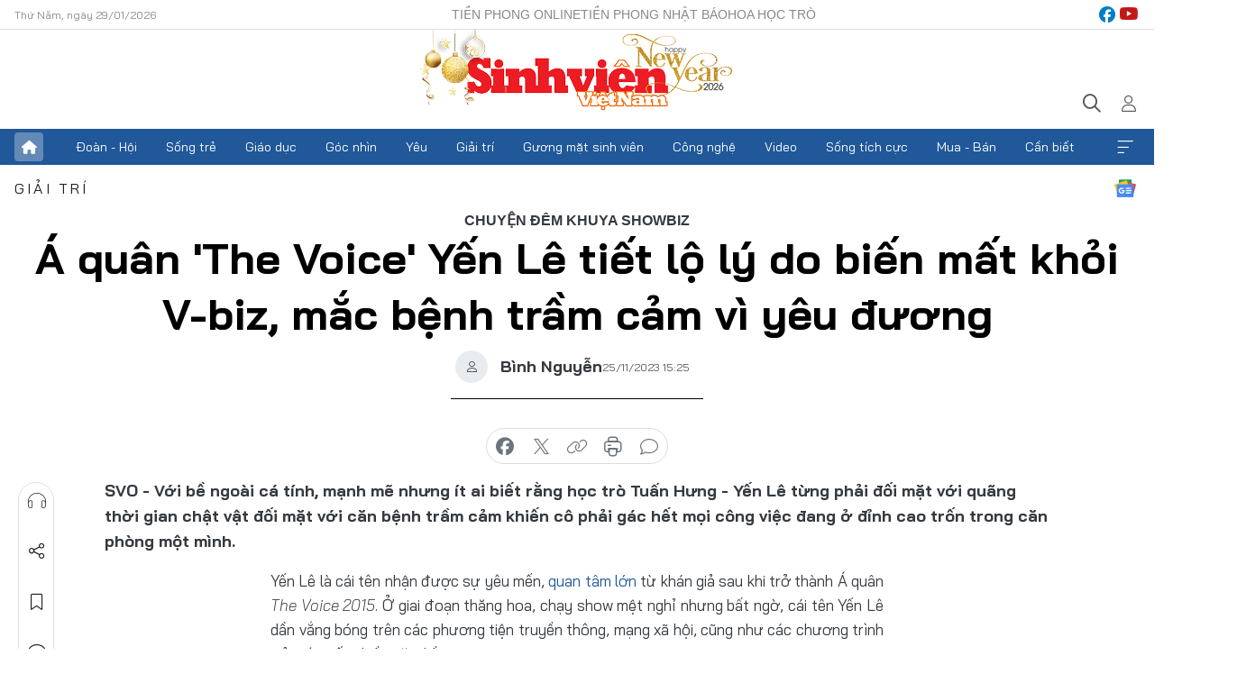

--- FILE ---
content_type: text/html;charset=utf-8
request_url: https://svvn.tienphong.vn/a-quan-the-voice-yen-le-tiet-lo-ly-do-bien-mat-khoi-v-biz-mac-benh-tram-cam-vi-yeu-duong-post1589175.tpo
body_size: 18100
content:
<!DOCTYPE html> <html lang="vi" class="svvn "> <head> <title>Á quân 'The Voice' Yến Lê tiết lộ lý do biến mất khỏi V-biz, mắc bệnh trầm cảm vì yêu đương | Báo điện tử Tiền Phong</title> <meta name="description" content="Với bề ngoài cá tính, mạnh mẽ nhưng ít ai biết rằng học trò Tuấn Hưng - Yến Lê từng phải đối mặt với quãng thời gian chật vật đối mặt với căn bệnh trầm cảm khiế"/> <meta name="keywords" content="Á quân The Voice Yến Lê, "/> <meta name="news_keywords" content="Á quân The Voice Yến Lê, "/> <meta http-equiv="Content-Type" content="text/html; charset=utf-8" /> <meta http-equiv="X-UA-Compatible" content="IE=edge"/> <meta http-equiv="refresh" content="1800" /> <meta name="revisit-after" content="1 days" /> <meta name="viewport" content="width=device-width, initial-scale=1"> <meta http-equiv="content-language" content="vi" /> <meta name="format-detection" content="telephone=no"/> <meta name="format-detection" content="address=no"/> <meta name="apple-mobile-web-app-capable" content="yes"> <meta name="apple-mobile-web-app-status-bar-style" content="black"> <meta name="apple-mobile-web-app-title" content="Báo điện tử Tiền Phong"/> <meta name="referrer" content="no-referrer-when-downgrade"/> <link rel="shortcut icon" href="https://cdn.tienphong.vn/assets/web/styles/img/favicon-sv.ico" type="image/x-icon" /> <link rel="preconnect" href="https://cdn.tienphong.vn"/> <link rel="dns-prefetch" href="https://cdn.tienphong.vn"/> <link rel="dns-prefetch" href="//www.google-analytics.com" /> <link rel="dns-prefetch" href="//www.googletagmanager.com" /> <link rel="dns-prefetch" href="//stc.za.zaloapp.com" /> <link rel="dns-prefetch" href="//fonts.googleapis.com" /> <script> var cmsConfig = { domainDesktop: 'https://svvn.tienphong.vn', domainMobile: 'https://svvn.tienphong.vn', domainApi: 'https://api.tienphong.vn', domainStatic: 'https://cdn.tienphong.vn', domainLog: 'https://log.tienphong.vn', googleAnalytics: 'G-K67LPKGJT3,UA-160962626-1', siteId: 2, pageType: 1, objectId: 1589175, adsZone: 372, allowAds: true, adsLazy: true, antiAdblock: true, }; if (window.location.protocol !== 'https:' && window.location.hostname.indexOf('tienphong.vn') !== -1) { window.location = 'https://' + window.location.hostname + window.location.pathname + window.location.hash; } var USER_AGENT=window.navigator&&window.navigator.userAgent||"",IS_MOBILE=/Android|webOS|iPhone|iPod|BlackBerry|Windows Phone|IEMobile|Mobile Safari|Opera Mini/i.test(USER_AGENT);function setCookie(e,o,i){var n=new Date,i=(n.setTime(n.getTime()+24*i*60*60*1e3),"expires="+n.toUTCString());document.cookie=e+"="+o+"; "+i+";path=/;"}function getCookie(e){var o=document.cookie.indexOf(e+"="),i=o+e.length+1;return!o&&e!==document.cookie.substring(0,e.length)||-1===o?null:(-1===(e=document.cookie.indexOf(";",i))&&(e=document.cookie.length),unescape(document.cookie.substring(i,e)))}; </script> <script> if(USER_AGENT && USER_AGENT.indexOf("facebot") <= 0 && USER_AGENT.indexOf("facebookexternalhit") <= 0) { var query = ''; var hash = ''; if (window.location.search) query = window.location.search; if (window.location.hash) hash = window.location.hash; var canonicalUrl = 'https://svvn.tienphong.vn/a-quan-the-voice-yen-le-tiet-lo-ly-do-bien-mat-khoi-v-biz-mac-benh-tram-cam-vi-yeu-duong-post1589175.tpo' + query + hash ; var curUrl = decodeURIComponent(window.location.href); if(!location.port && canonicalUrl.startsWith("http") && curUrl != canonicalUrl){ window.location.replace(canonicalUrl); } } </script> <meta property="fb:app_id" content="398178286982123"/> <meta property="fb:pages" content="102790913161840"/> <meta name="msvalidate.01" content="BC0AA17D821D5B4F14EA2B2DB830A6C9"/> <meta name="author" content="Báo điện tử Tiền Phong" /> <meta name="copyright" content="Copyright © 2026 by Báo điện tử Tiền Phong" /> <meta name="RATING" content="GENERAL" /> <meta name="GENERATOR" content="Báo điện tử Tiền Phong" /> <meta content="Báo điện tử Tiền Phong" itemprop="sourceOrganization" name="source"/> <meta content="news" itemprop="genre" name="medium"/> <meta name="robots" content="noarchive, max-image-preview:large, index, follow" /> <meta name="GOOGLEBOT" content="noarchive, max-image-preview:large, index, follow" /> <link rel="canonical" href="https://svvn.tienphong.vn/a-quan-the-voice-yen-le-tiet-lo-ly-do-bien-mat-khoi-v-biz-mac-benh-tram-cam-vi-yeu-duong-post1589175.tpo" /> <meta property="og:site_name" content="Báo điện tử Tiền Phong"/> <meta property="og:rich_attachment" content="true"/> <meta property="og:type" content="article"/> <meta property="og:url" content="https://svvn.tienphong.vn/a-quan-the-voice-yen-le-tiet-lo-ly-do-bien-mat-khoi-v-biz-mac-benh-tram-cam-vi-yeu-duong-post1589175.tpo"/> <meta property="og:image" content="https://cdn.tienphong.vn/images/bdfc554ea35983ad68a96e0050b6e2cbc9b77d7ba10b206f1a5151a4581616974a07169840b8d0f59a894813932c0d78d5ba82a69f53f8f6e645b6d76ee93d021bffa61994aee305599e85ffd4e9bacd/yen-le22-8513.jpg.webp"/> <meta property="og:image:width" content="1200"/> <meta property="og:image:height" content="630"/> <meta property="og:title" content="Á quân &#39;The Voice&#39; Yến Lê tiết lộ lý do biến mất khỏi V-biz, mắc bệnh trầm cảm vì yêu đương"/> <meta property="og:description" content="Với bề ngoài cá tính, mạnh mẽ nhưng ít ai biết rằng học trò Tuấn Hưng - Yến Lê từng phải đối mặt với quãng thời gian chật vật đối mặt với căn bệnh trầm cảm khiến cô phải gác hết mọi công việc đang ở đỉnh cao trốn trong căn phòng một mình."/> <meta name="twitter:card" value="summary"/> <meta name="twitter:url" content="https://svvn.tienphong.vn/a-quan-the-voice-yen-le-tiet-lo-ly-do-bien-mat-khoi-v-biz-mac-benh-tram-cam-vi-yeu-duong-post1589175.tpo"/> <meta name="twitter:title" content="Á quân &#39;The Voice&#39; Yến Lê tiết lộ lý do biến mất khỏi V-biz, mắc bệnh trầm cảm vì yêu đương"/> <meta name="twitter:description" content="Với bề ngoài cá tính, mạnh mẽ nhưng ít ai biết rằng học trò Tuấn Hưng - Yến Lê từng phải đối mặt với quãng thời gian chật vật đối mặt với căn bệnh trầm cảm khiến cô phải gác hết mọi công việc đang ở đỉnh cao trốn trong căn phòng một mình."/> <meta name="twitter:image" content="https://cdn.tienphong.vn/images/bdfc554ea35983ad68a96e0050b6e2cbc9b77d7ba10b206f1a5151a4581616974a07169840b8d0f59a894813932c0d78d5ba82a69f53f8f6e645b6d76ee93d021bffa61994aee305599e85ffd4e9bacd/yen-le22-8513.jpg.webp"/> <meta name="twitter:site" content="@Báo điện tử Tiền Phong"/> <meta name="twitter:creator" content="@Báo điện tử Tiền Phong"/> <meta property="article:publisher" content="https://www.facebook.com/www.tienphong.vn/" /> <meta property="article:tag" content="Á quân The Voice 2015,Á quân The Voice Yến Lê,ca sĩ Yến Lê,học trò Tuấn Hưng,trầm cảm,vượt qua trầm cảm"/> <meta property="article:section" content="Sinh viên Việt Nam,Giải trí" /> <meta property="article:published_time" content="2023-11-25T22:25:26+07:00"/> <meta property="article:modified_time" content="2023-11-24T16:40:22+07:00"/> <script type="application/ld+json"> { "@context" : "https://schema.org", "@type" : "WebSite", "name": "Báo điện tử Tiền Phong", "url": "https://hoahoctro.tienphong.vn", "alternateName" : "Sinh viên Việt Nam, Chuyên trang của Báo điện tử Tiền Phong", "potentialAction": { "@type": "SearchAction", "target": { "@type": "EntryPoint", "urlTemplate": "https://hoahoctro.tienphong.vn/search/?q={search_term_string}" }, "query-input": "required name=search_term_string" } } </script> <script type="application/ld+json"> { "@context":"http://schema.org", "@type":"BreadcrumbList", "itemListElement":[ { "@type":"ListItem", "position":1, "item":{ "@id":"https://svvn.tienphong.vn/svvn-giai-tri/", "name":"Giải trí" } } ] } </script> <script type="application/ld+json"> { "@context": "http://schema.org", "@type": "NewsArticle", "mainEntityOfPage":{ "@type":"WebPage", "@id":"https://svvn.tienphong.vn/a-quan-the-voice-yen-le-tiet-lo-ly-do-bien-mat-khoi-v-biz-mac-benh-tram-cam-vi-yeu-duong-post1589175.tpo" }, "headline": "Á quân 'The Voice' Yến Lê tiết lộ lý do biến mất khỏi V-biz, mắc bệnh trầm cảm vì yêu đương", "description": "Với bề ngoài cá tính, mạnh mẽ nhưng ít ai biết rằng học trò Tuấn Hưng - Yến Lê từng phải đối mặt với quãng thời gian chật vật đối mặt với căn bệnh trầm cảm khiến cô phải gác hết mọi công việc đang ở đỉnh cao trốn trong căn phòng một mình.", "image": { "@type": "ImageObject", "url": "https://cdn.tienphong.vn/images/bdfc554ea35983ad68a96e0050b6e2cbc9b77d7ba10b206f1a5151a4581616974a07169840b8d0f59a894813932c0d78d5ba82a69f53f8f6e645b6d76ee93d021bffa61994aee305599e85ffd4e9bacd/yen-le22-8513.jpg.webp", "width" : 1200, "height" : 675 }, "datePublished": "2023-11-25T22:25:26+07:00", "dateModified": "2023-11-24T16:40:22+07:00", "author": { "@type": "Person", "name": "Bình Nguyễn" }, "publisher": { "@type": "Organization", "name": "Báo điện tử Tiền Phong", "logo": { "@type": "ImageObject", "url": "https://cdn.tienphong.vn/assets/web/styles/img/tienphong-logo-2025.png" } } } </script> <link rel="preload" href="https://cdn.tienphong.vn/assets/web/styles/css/main.min-1.0.73.css" as="style"> <link rel="preload" href="https://cdn.tienphong.vn/assets/web/js/main.min-1.0.43.js" as="script"> <link rel="preload" href="https://common.mcms.one/assets/js/web/story.min-0.0.9.js" as="script"> <link rel="preload" href="https://cdn.tienphong.vn/assets/web/js/detail.min-1.0.19.js" as="script"> <link id="cms-style" rel="stylesheet" href="https://cdn.tienphong.vn/assets/web/styles/css/main.min-1.0.73.css"> <style>i.ic-live { background: url(http://cdn.tienphong.vn/assets/web/styles/img/liveicon-min.png) center 2px no-repeat; display: inline-block!important; background-size: contain; height: 24px; width: 48px;
} .ic-live::before { content: "";
} .rss-page li { list-style: square; margin-left: 30px;
} .rss-page li a { color: var(--primary);
} .rss-page ul ul { margin-bottom: inherit;
} .rss-page li li { list-style: circle;
} .hht .mega-menu .expand-wrapper .relate-website .tpo, .hht .mega-menu .relate-website-megamenu .tpo, .svvn .mega-menu .expand-wrapper .relate-website .tpo, .svvn .mega-menu .relate-website-megamenu .tpo { height: 30px;
} .hht .basic-box-13 .left .story:first-child .story__thumb img, .hht .basic-box-13 .right .story:first-child .story__thumb img { width: 670px;
} .hht #sdaWeb_SdaTop { padding-bottom: 20px;
}</style> <script type="text/javascript"> var _metaOgUrl = 'https://svvn.tienphong.vn/a-quan-the-voice-yen-le-tiet-lo-ly-do-bien-mat-khoi-v-biz-mac-benh-tram-cam-vi-yeu-duong-post1589175.tpo'; var page_title = document.title; var tracked_url = window.location.pathname + window.location.search + window.location.hash; var cate_path = 'svvn-giai-tri'; if (cate_path.length > 0) { tracked_url = "/" + cate_path + tracked_url; } </script> <script async="" src="https://www.googletagmanager.com/gtag/js?id=G-K67LPKGJT3"></script> <script> window.dataLayer = window.dataLayer || []; function gtag(){dataLayer.push(arguments);} gtag('js', new Date()); gtag('config', 'G-K67LPKGJT3', {page_path: tracked_url}); gtag('config', 'UA-160962626-1', {page_path: tracked_url}); </script> <script>window.dataLayer = window.dataLayer || [];dataLayer.push({'pageCategory': '/svvn\-giai\-tri'});</script> <script> window.dataLayer = window.dataLayer || []; dataLayer.push({ 'event': 'Pageview', 'articleId': '1589175', 'articleTitle': 'Á quân \'The Voice\' Yến Lê tiết lộ lý do biến mất khỏi V-biz, mắc bệnh trầm cảm vì yêu đương', 'articleCategory': 'Sinh viên Việt Nam,Giải trí', 'articleAlowAds': true, 'articleAuthor': 'Bình Nguyễn', 'articleType': 'detail', 'articleTags': 'Á quân The Voice 2015,Á quân The Voice Yến Lê,ca sĩ Yến Lê,học trò Tuấn Hưng,trầm cảm,vượt qua trầm cảm', 'articlePublishDate': '2023-11-25T22:25:26+07:00', 'articleThumbnail': 'https://cdn.tienphong.vn/images/bdfc554ea35983ad68a96e0050b6e2cbc9b77d7ba10b206f1a5151a4581616974a07169840b8d0f59a894813932c0d78d5ba82a69f53f8f6e645b6d76ee93d021bffa61994aee305599e85ffd4e9bacd/yen-le22-8513.jpg.webp', 'articleShortUrl': 'https://svvn.tienphong.vn/a-quan-the-voice-yen-le-tiet-lo-ly-do-bien-mat-khoi-v-biz-mac-benh-tram-cam-vi-yeu-duong-post1589175.tpo', 'articleFullUrl': 'https://svvn.tienphong.vn/a-quan-the-voice-yen-le-tiet-lo-ly-do-bien-mat-khoi-v-biz-mac-benh-tram-cam-vi-yeu-duong-post1589175.tpo', }); </script> <script> window.dataLayer = window.dataLayer || []; dataLayer.push({'articleAuthor': 'Bình Nguyễn', 'articleAuthorID': '0'}); </script> <script type='text/javascript'> gtag('event', 'article_page',{ 'articleId': '1589175', 'articleTitle': 'Á quân \'The Voice\' Yến Lê tiết lộ lý do biến mất khỏi V-biz, mắc bệnh trầm cảm vì yêu đương', 'articleCategory': 'Sinh viên Việt Nam,Giải trí', 'articleAlowAds': true, 'articleAuthor': 'Bình Nguyễn', 'articleType': 'detail', 'articleTags': 'Á quân The Voice 2015,Á quân The Voice Yến Lê,ca sĩ Yến Lê,học trò Tuấn Hưng,trầm cảm,vượt qua trầm cảm', 'articlePublishDate': '2023-11-25T22:25:26+07:00', 'articleThumbnail': 'https://cdn.tienphong.vn/images/bdfc554ea35983ad68a96e0050b6e2cbc9b77d7ba10b206f1a5151a4581616974a07169840b8d0f59a894813932c0d78d5ba82a69f53f8f6e645b6d76ee93d021bffa61994aee305599e85ffd4e9bacd/yen-le22-8513.jpg.webp', 'articleShortUrl': 'https://svvn.tienphong.vn/a-quan-the-voice-yen-le-tiet-lo-ly-do-bien-mat-khoi-v-biz-mac-benh-tram-cam-vi-yeu-duong-post1589175.tpo', 'articleFullUrl': 'https://svvn.tienphong.vn/a-quan-the-voice-yen-le-tiet-lo-ly-do-bien-mat-khoi-v-biz-mac-benh-tram-cam-vi-yeu-duong-post1589175.tpo', }); </script> <script type="text/javascript"> var videoAds = 'https://aj1559.online/zgpoJEXShlCdWvIQG_4UQFBj4pH2WLSug9RlVVhh6FO4BWtpb1pMho_mPLByXvNqidi76kgqVw1kIsZ9wpNmd8MBX_akW7L8'</script> <ins class="982a9496" data-key="6fc356d034197bedb75297640a6a1c75"></ins>
<script async src="https://aj1559.online/ba298f04.js"></script>
<script src="https://sdk.moneyoyo.com/v1/webpush.js?pid=mtEcx6BNu4-AKQQRI7k8jA" async></script> </head> <body class=" detail-page "> <div id="sdaWeb_SdaMasthead" class="rennab banner-top" data-platform="1" data-position="Web_SdaMasthead" style="display:none"> </div> <header class="site-header"> <div class="top-wrapper"> <div class="container"> <span class="time" id="today"></span> <div class="relate-website"> <a href="https://tienphong.vn" class="website tpo" target="_blank" rel="nofollow" title="Tiền Phong Online">Tiền Phong Online</a> <a href="https://tienphong.vn/nhat-bao/" class="website tpo" title="Tiền Phong Nhật báo" target="_blank" rel="nofollow">Tiền Phong Nhật báo</a> <a href="https://hoahoctro.tienphong.vn" class="website hht" target="_blank" rel="nofollow" title="Hoa Học trò">Hoa Học trò</a> </div> <div class="lang-social"> <div class="social"> <a href="https://www.facebook.com/www.tienphong.vn/" target="_blank" rel="nofollow" title="facebook"> <i class="ic-facebook"></i> </a> <a href="https://www.youtube.com/@baotienphong" target="_blank" rel="nofollow" title="youtube"> <i class="ic-youtube"></i> </a> </div> </div> </div> </div> <div class="main-wrapper"> <div class="container"> <h3><a class="logo" href="/" title="Báo điện tử Tiền Phong">Báo điện tử Tiền Phong</a></h3> <div class="search-wrapper"> <span class="ic-search"></span> <div class="search-form"> <input class="form-control txtsearch" placeholder="Tìm kiếm"> <i class="ic-close"></i> </div> </div> <div class="user" id="userprofile"> <span class="ic-user"></span> </div> </div> </div> <div class="navigation-wrapper"> <div class="container"> <ul class="menu"> <li><a href="/" class="home" title="Trang chủ">Trang chủ</a></li> <li> <a class="text" href="https://svvn.tienphong.vn/svvn-doan-hoi/" title="Đoàn - Hội">Đoàn - Hội</a> </li> <li> <a class="text" href="https://svvn.tienphong.vn/svvn-song-tre/" title="Sống trẻ">Sống trẻ</a> </li> <li> <a class="text" href="https://svvn.tienphong.vn/svvn-giao-duc/" title="Giáo dục">Giáo dục</a> </li> <li> <a class="text" href="https://svvn.tienphong.vn/svvn-goc-nhin/" title="Góc nhìn">Góc nhìn</a> </li> <li> <a class="text" href="https://svvn.tienphong.vn/svvn-yeu/" title="Yêu">Yêu</a> </li> <li> <a class="text" href="https://svvn.tienphong.vn/svvn-giai-tri/" title="Giải trí">Giải trí</a> </li> <li> <a class="text" href="https://svvn.tienphong.vn/svvn-guong-mat-sinh-vien/" title="Gương mặt sinh viên">Gương mặt sinh viên</a> </li> <li> <a class="text" href="https://svvn.tienphong.vn/svvn-cong-nghe/" title="Công nghệ">Công nghệ</a> </li> <li> <a class="text" href="https://svvn.tienphong.vn/svvn-video/" title="Video">Video</a> </li> <li> <a class="text" href="https://svvn.tienphong.vn/svvn-song-tich-cuc/" title="Sống tích cực">Sống tích cực</a> </li> <li> <a class="text" href="https://svvn.tienphong.vn/svvn-mua-ban/" title="Mua - Bán">Mua - Bán</a> </li> <li> <a class="text" href="https://svvn.tienphong.vn/svvn-can-biet/" title="Cần biết">Cần biết</a> </li> <li><a href="javascript:void(0);" class="expansion" title="Xem thêm">Xem thêm</a></li> </ul> <div class="mega-menu"> <div class="container"> <div class="menu-wrapper"> <div class="wrapper"> <span class="label">Chuyên mục</span> <div class="item"> <a class="title" href="https://svvn.tienphong.vn/svvn-doan-hoi/" title="Đoàn - Hội">Đoàn - Hội</a> </div> <div class="item"> <a class="title" href="https://svvn.tienphong.vn/svvn-song-tre/" title="Sống trẻ">Sống trẻ</a> </div> <div class="item"> <a class="title" href="https://svvn.tienphong.vn/svvn-giao-duc/" title="Giáo dục">Giáo dục</a> </div> <div class="item"> <a class="title" href="https://svvn.tienphong.vn/svvn-goc-nhin/" title="Góc nhìn">Góc nhìn</a> </div> <div class="item"> <a class="title" href="https://svvn.tienphong.vn/svvn-yeu/" title="Yêu">Yêu</a> </div> <div class="item"> <a class="title" href="https://svvn.tienphong.vn/svvn-giai-tri/" title="Giải trí">Giải trí</a> </div> <div class="item"> <a class="title" href="https://svvn.tienphong.vn/svvn-guong-mat-sinh-vien/" title="Gương mặt sinh viên">Gương mặt sinh viên</a> </div> <div class="item"> <a class="title" href="https://svvn.tienphong.vn/svvn-cong-nghe/" title="Công nghệ">Công nghệ</a> </div> <div class="item"> <a class="title" href="https://svvn.tienphong.vn/svvn-video/" title="Video">Video</a> </div> <div class="item"> <a class="title" href="https://svvn.tienphong.vn/svvn-song-tich-cuc/" title="Sống tích cực">Sống tích cực</a> </div> <div class="item"> <a class="title" href="https://svvn.tienphong.vn/svvn-mua-ban/" title="Mua - Bán">Mua - Bán</a> </div> <div class="item"> <a class="title" href="https://svvn.tienphong.vn/svvn-can-biet/" title="Cần biết">Cần biết</a> </div> </div> </div> <div class="expand-wrapper"> <div class="relate-website"> <span class="title">Các trang khác</span> <a href="https://tienphong.vn" class="website tpo" target="_blank" rel="nofollow" title="Tiền Phong Online">Tiền Phong Online</a> <a href="https://hoahoctro.tienphong.vn" class="website hht" target="_blank" rel="nofollow" title="Hoa Học Trò">Hoa Học Trò</a> </div> <div class="wrapper"> <span class="title">Liên hệ quảng cáo</span> <span class="text"> <i class="ic-phone"></i> <a href="tel:+84909559988">0909559988</a> </span> <span class="text"> <i class="ic-mail"></i> <a href="mailto:booking@baotienphong.com.vn">booking@baotienphong.com.vn</a> </span> </div> <div class="wrapper"> <span class="title">Tòa soạn</span> <span class="text"> <i class="ic-location"></i> <address>15 Hồ Xuân Hương, Hà Nội</address> </span> <span class="text"> <i class="ic-phone"></i> <a href="tel:+842439431250">024.39431250</a> </span> </div> <div class="wrapper"> <span class="title">Đặt mua báo in</span> <span class="text"> <i class="ic-phone"></i> <a href="tel:+842439439664">(024)39439664</a> </span> <span class="text"> <i class="ic-phone"></i> <a href="tel:+84908988666">0908988666</a> </span> </div> <div class="wrapper"> <a href="/ban-doc-lam-bao.tpo" class="send" title="Bạn đọc làm báo"><i class="ic-send"></i>Bạn đọc làm báo</a> <a href="#" class="companion" title="Đồng hành cùng Tiền phong">Đồng hành cùng Tiền phong</a> </div> <div class="link"> <a href="/toa-soan.tpo" class="text" title="Giới thiệu<">Giới thiệu</a> <a href="/nhat-bao/" class="text" title="Nhật báo">Nhật báo</a> <a href="/topics.html" class="text" title="Sự kiện">Sự kiện</a> <a href="/quang-cao.tpo" class="text" title="Quảng cáo">Quảng cáo</a> </div> <div class="top-social"> <a href="javascript:void(0);" class="title" title="Theo dõi Báo Tiền phong trên">Theo dõi Báo Tiền phong trên</a> <a href="https://www.facebook.com/www.tienphong.vn/" class="facebook" target="_blank" rel="nofollow">fb</a> <a href="https://www.youtube.com/@baotienphong" class="youtube" target="_blank" rel="nofollow">yt</a> <a href="https://www.tiktok.com/@baotienphong.official" class="tiktok" target="_blank" rel="nofollow">tt</a> <a href="https://zalo.me/783607375436573981" class="zalo" target="_blank" rel="nofollow">zl</a> <a href="https://news.google.com/publications/CAAiEF9pVTo7tHQ-AT_ZBUo_100qFAgKIhBfaVU6O7R0PgE_2QVKP9dN?hl=vi&gl=VN&ceid=VN:vi" class="google" target="_blank" rel="nofollow">gg</a> </div> </div> </div> </div> </div> </div> </header> <div class="site-body"> <div id="sdaWeb_SdaBackground" class="rennab " data-platform="1" data-position="Web_SdaBackground" style="display:none"> </div> <div class="container"> <div id="sdaWeb_SdaArticeTop" class="rennab " data-platform="1" data-position="Web_SdaArticeTop" style="display:none"> </div> <div class="article"> <div class="breadcrumb breadcrumb-detail"> <h2 class="main"> <a href="https://svvn.tienphong.vn/svvn-giai-tri/" title="Giải trí" class="active">Giải trí</a> </h2> </div> <a href="https://news.google.com/publications/CAAiEF9pVTo7tHQ-AT_ZBUo_100qFAgKIhBfaVU6O7R0PgE_2QVKP9dN?hl=vi&gl=VN&ceid=VN:vi" class="img-ggnews" target="_blank" title="Google News">Google News</a> <div class="article__header"> <h2 class="article__sub-title cms-subtitle">CHUYỆN ĐÊM KHUYA SHOWBIZ</h2> <h1 class="article__title cms-title"> Á quân 'The Voice' Yến Lê tiết lộ lý do biến mất khỏi V-biz, mắc bệnh trầm cảm vì yêu đương </h1> <div class="article__meta"> <div class="wrap-author"> <div class="author"> <span class="thumb"> </span> Bình Nguyễn </div> </div> <time class="time" datetime="2023-11-25T22:25:26+07:00" data-time="1700925926" data-friendly="false">25/11/2023 22:25</time> <meta class="cms-date" itemprop="datePublished" content="2023-11-25T22:25:26+07:00"> </div> </div> <div class="features article__social"> <a href="#tts" title="Nghe"> <i class="ic-hear"></i>Nghe </a> <a href="javascript:void(0);" class="item" title="Chia sẻ" data-href="https://svvn.tienphong.vn/a-quan-the-voice-yen-le-tiet-lo-ly-do-bien-mat-khoi-v-biz-mac-benh-tram-cam-vi-yeu-duong-post1589175.tpo" data-rel="facebook"> <i class="ic-share"></i>Chia sẻ </a> <a href="javascript:void(0);" class="sendbookmark hidden" onclick="ME.sendBookmark(this, 1589175);" data-id="1589175" title="Lưu bài viết"> <i class="ic-bookmark"></i>Lưu tin </a> <a href="#comment1589175" title="Bình luận"> <i class="ic-feedback"></i>Bình luận </a> <a href="https://svvn.tienphong.vn/svvn-giai-tri/" title="Trở về"> <i class="ic-leftLong"></i>Trở về </a> </div> <div class="audio-social"> <div class="social article__social"> <a href="javascript:void(0);" class="item fb" data-href="https://svvn.tienphong.vn/a-quan-the-voice-yen-le-tiet-lo-ly-do-bien-mat-khoi-v-biz-mac-benh-tram-cam-vi-yeu-duong-post1589175.tpo" data-rel="facebook" title="Facebook"> <i class="ic-facebook"></i>chia sẻ </a> <a href="javascript:void(0);" class="item twitterX" data-href="https://svvn.tienphong.vn/a-quan-the-voice-yen-le-tiet-lo-ly-do-bien-mat-khoi-v-biz-mac-benh-tram-cam-vi-yeu-duong-post1589175.tpo" data-rel="twitter" title="Twitter"> <i class="ic-twitterX"></i>chia sẻ </a> <a href="javascript:void(0);" class="item link" data-href="https://svvn.tienphong.vn/a-quan-the-voice-yen-le-tiet-lo-ly-do-bien-mat-khoi-v-biz-mac-benh-tram-cam-vi-yeu-duong-post1589175.tpo" data-rel="copy" title="Copy link"> <i class="ic-link"></i>copy link </a> <a href="javascript:void(0);" class="printer sendprint" title="In bài viết"> <i class="ic-printer"></i>in báo </a> <a href="#comment1589175" class="comment" title="Bình luận"> <i class="ic-feedback"></i>bình luận </a> </div> </div> <div class="article__sapo cms-desc"> SVO - Với bề ngoài cá tính, mạnh mẽ nhưng ít ai biết rằng học trò Tuấn Hưng - Yến Lê từng phải đối mặt với quãng thời gian chật vật đối mặt với căn bệnh trầm cảm khiến cô phải gác hết mọi công việc đang ở đỉnh cao trốn trong căn phòng một mình.
</div> <div id="sdaWeb_SdaArticleAfterSapo" class="rennab " data-platform="1" data-position="Web_SdaArticleAfterSapo" style="display:none"> </div> <div class="article__body zce-content-body cms-body" itemprop="articleBody"> <p style="text-align: justify;">Yến Lê là cái tên nhận được sự yêu mến, <a href="https://tienphong.vn/post-1589439.tpo" title="Ngỡ ngàng trước tạo hình lạ mắt của Lee Young Ae trong 'Maestra: Strings Of Truth', quả xứng danh 'nữ hoàng không tuổi'" class="cms-relate">quan tâm lớn</a> từ khán giả sau khi trở thành Á quân <em>The Voice 2015</em>. Ở giai đoạn thăng hoa, chạy show mệt nghỉ nhưng bất ngờ, cái tên Yến Lê dần vắng bóng trên các phương tiện truyền thông, mạng xã hội, cũng như các chương trình giải trí, suốt nhiều năm liền.</p>
<table class="picture" align="center"> <tbody> <tr> <td class="pic"><img data-image-id="3860032" src="[data-uri]" data-width="800" data-height="1200" class="lazyload cms-photo" data-large-src="https://cdn.tienphong.vn/images/8e202a7ebe082e7e6288a4a0247abd75160ab902659ea023e1cf1d03333790ff7cf09d667094db41eccdb48fdeff35e5d351c0982aab8ba7135da5f50509794d/yen-le5-4999.jpg" data-src="https://cdn.tienphong.vn/images/814b5533c866dc3540018a126103e935160ab902659ea023e1cf1d03333790ff7cf09d667094db41eccdb48fdeff35e5d351c0982aab8ba7135da5f50509794d/yen-le5-4999.jpg" width="800" height="1200"></td> </tr> </tbody>
</table>
<p style="text-align: justify;">Bẵng đi nhiều năm, Yến Lê bất ngờ tái xuất trở lại, khi cho ra mắt dự án âm nhạc <em>Giá như đừng nói giá như</em>, <em>Anh chọn cô ấy</em> và mới đây là ca khúc <em>Việt Nam trong tôi là</em>. Nhiều khán giả cũng như truyền thông quan tâm nguyên nhân vì đâu, một giọng ca đầy triển vọng của showbiz Việt lại ‘mất tích’ trong suốt nhiều năm liền. Mới đây, Yến Lê đã chia sẻ nguyên do im ắng và tiết lộ quãng thời gian đen tối nhất của cuộc đời cô trong những năm qua.</p>
<table class="picture" align="center"> <tbody> <tr> <td class="pic"><img data-image-id="3860025" src="[data-uri]" data-width="1200" data-height="800" class="lazyload cms-photo" data-large-src="https://cdn.tienphong.vn/images/8e202a7ebe082e7e6288a4a0247abd75160ab902659ea023e1cf1d03333790ffc9430fd8060021cc4dfbeff24e95815955ca0859c04a36746dd01e31423704b1/yen-le22-8513.jpg" data-src="https://cdn.tienphong.vn/images/814b5533c866dc3540018a126103e935160ab902659ea023e1cf1d03333790ffc9430fd8060021cc4dfbeff24e95815955ca0859c04a36746dd01e31423704b1/yen-le22-8513.jpg" width="1200" height="800"></td> </tr> </tbody>
</table>
<p style="text-align: justify;">Để có được một Yến Lê mạnh mẽ, tự tin và <a href="https://tienphong.vn/post-1589058.tpo" title="'Nữ sinh vạn người mê' Phan Uyên Nhi nỗ lực học tập, trau dồi kiến thức để theo đuổi nghệ thuật" class="cms-relate">hoàn thiện bản thân</a> hơn như hiện tại, nữ ca sĩ đã từng phải đối mặt với quãng thời gian 2 năm sống chung với chứng trầm cảm. Học trò Tuấn Hưng cho biết, cô phát hiện bản thân mắc chứng bệnh này là từ lúc dịch COVID-19 bùng phát. Việc giãn cách xã hội, chôn chân ở 4 bức tường, cộng với tâm trạng đang rơi xuống vực thẳm vì mới chia tay mối tình nhiều năm, đã khiến tâm lý Yến Lê dần dần không còn được bình thường, chính thức rơi vào trầm cảm.</p>
<table class="picture" align="center"> <tbody> <tr> <td class="pic"><img data-image-id="3860027" src="[data-uri]" data-width="800" data-height="1200" class="lazyload cms-photo" data-large-src="https://cdn.tienphong.vn/images/8e202a7ebe082e7e6288a4a0247abd75160ab902659ea023e1cf1d03333790fff379f0d4080b466d7d00419e3525e2a037f55f6eb39205c4febb9bcb19f9088c/yen-le16-8700.jpg" data-src="https://cdn.tienphong.vn/images/814b5533c866dc3540018a126103e935160ab902659ea023e1cf1d03333790fff379f0d4080b466d7d00419e3525e2a037f55f6eb39205c4febb9bcb19f9088c/yen-le16-8700.jpg" width="800" height="1200"></td> </tr> </tbody>
</table>
<p style="text-align: justify;">“Yến không còn yêu thương bản thân mình. Thời gian đó, Yến từ một người yêu thời trang, yêu cái đẹp, từ một người biết chăm sóc, yêu thương gương mặt, thân hình của mình, không bao giờ ra ngoài mà không chỉn chu từ đầu tới chân... đã không còn muốn soi gương, trang điểm, không buồn lựa đồ đạc hay mua sắm, không dùng nước hoa... Thậm chí, gương soi đóng bụi vì Yến không ngó qua lấy một lần”, Yến Lê nói về những dấu hiệu đầu tiên khi bị trầm cảm.</p>
<div class="sda_middle"> <div id="sdaWeb_SdaArticleMiddle" class="rennab fyi" data-platform="1" data-position="Web_SdaArticleMiddle"> </div>
</div>
<table class="picture" align="center"> <tbody> <tr> <td class="pic"><img data-image-id="3860030" src="[data-uri]" data-width="800" data-height="1200" class="lazyload cms-photo" data-large-src="https://cdn.tienphong.vn/images/8e202a7ebe082e7e6288a4a0247abd75160ab902659ea023e1cf1d03333790ffba55052f9308325895dddddd1a6fb760f90ebace29969c252de1394e503b5ba5/yen-le11-2502.jpg" data-src="https://cdn.tienphong.vn/images/814b5533c866dc3540018a126103e935160ab902659ea023e1cf1d03333790ffba55052f9308325895dddddd1a6fb760f90ebace29969c252de1394e503b5ba5/yen-le11-2502.jpg" width="800" height="1200"></td> </tr> </tbody>
</table>
<p style="text-align: justify;">Triệu chứng khiến dân tình nghe xong phải “xanh mặt" nữa là khi Yến Lê hoàn toàn mất kết nối với thế giới bên ngoài, chỉ muốn thu mình, cách biệt mọi thứ. Thậm chí, nữ ca sĩ cho cho biết, từng có thời gian sợ phải nghe điện thoại, sợ gặp người lạ, sợ những nơi đông người.</p>
<p style="text-align: justify;">“Ở giai đoạn đó, hầu như mỗi chiều, Yến đều ôm mặt khóc, hay mỗi khi nghe tiếng chuông điện thoại kêu lên, Yến lại giật thót tim, vội vã úp mặt chiếc điện thoại xuống, tránh nghe tất cả các cuộc gọi. Thậm chí, ngay cả mẹ, người thân hay bạn bè, trợ lý lâu năm cũng không thể liên lạc được với Yến, khiến mọi người ai cũng lo lắng, tìm kiếm đến tận nhà Yến, vì sợ có chuyện gì không hay xảy ra. Bởi, từ trước đến giờ, Yến chưa bao giờ chơi trò im lặng hay mất tích lâu như thế”, Yến Lê trải lòng.</p>
<table class="picture" align="center"> <tbody> <tr> <td class="pic"><img data-image-id="3860029" src="[data-uri]" data-width="800" data-height="1200" class="lazyload cms-photo" data-large-src="https://cdn.tienphong.vn/images/8e202a7ebe082e7e6288a4a0247abd75160ab902659ea023e1cf1d03333790ffadb317449f3a4046a8e3a00854237787cabc488ade565f7b18e3e40eacdb3095/yen-le15-5640.jpg" data-src="https://cdn.tienphong.vn/images/814b5533c866dc3540018a126103e935160ab902659ea023e1cf1d03333790ffadb317449f3a4046a8e3a00854237787cabc488ade565f7b18e3e40eacdb3095/yen-le15-5640.jpg" width="800" height="1200"></td> </tr> </tbody>
</table>
<p style="text-align: justify;">Yến Lê nói thêm: “Yến Lê buông thả bản thân, ăn uống mất kiểm soát, tăng cân rồi lại ép cân. Yến sống một lối sống ít lành mạnh, vô cùng thụ động và không ý thức được bộ não, ngủ li bì. Yến Lê luôn cảm thấy tự ti, cảm thấy bản thân xấu xí và thất vọng về bản thân. Trầm cảm còn khiến Yến Lê đau nhức cơ thể, uể oải và không muốn làm bất cứ thứ gì. Đỉnh điểm, Yến Lê phải dùng thuốc ngủ, trong nhiều năm liền”.</p>
<p style="text-align: justify;">Việc giọng ca 9X tiết lộ mất tích khỏi showbiz, ngưng dùng mạng xã hội, không cập nhật bất cứ thứ gì của bản thân... khiến netizen có thời gian dài bàng hoàng và đến nay mới biết được lý do. Ngoài ra, giọng ca này cũng đã có những tâm sự đầy chân thành, chia sẻ cách bản thân vượt qua căn bệnh trầm cảm gửi đến khán giả của mình.</p>
<table class="picture" align="center"> <tbody> <tr> <td class="pic"><img data-image-id="3860031" src="[data-uri]" data-width="1200" data-height="800" class="lazyload cms-photo" data-large-src="https://cdn.tienphong.vn/images/8e202a7ebe082e7e6288a4a0247abd75160ab902659ea023e1cf1d03333790ff6d6bed9ab69943316dfc0d45e4aec48511772dd1b02ba64d83ae836a8939d369/yen-le7-9267.jpg" data-src="https://cdn.tienphong.vn/images/814b5533c866dc3540018a126103e935160ab902659ea023e1cf1d03333790ff6d6bed9ab69943316dfc0d45e4aec48511772dd1b02ba64d83ae836a8939d369/yen-le7-9267.jpg" width="1200" height="800"></td> </tr> </tbody>
</table>
<div class="sda_middle"> <div id="sdaWeb_SdaArticleMiddle1" class="rennab fyi" data-platform="1" data-position="Web_SdaArticleMiddle1"> </div>
</div>
<p style="text-align: justify;">Yến Lê kể: “Khoảng thời gian đầu, khi phát hiện bệnh, Yến rất khó khăn để có thể vượt qua. Khi thấy sự nghiêm trọng của bệnh tình, Yến đã dám đối diện và gọi cho mẹ, nói tất cả những gì bản thân gặp phải. Biết tình hình của Yến, mẹ đã dọn ở quê lên Hà Nội ở cùng Yến, chăm sóc, lo lắng cho mình. Yến Lê tập học cách biết ơn, ghi ra giấy những điều trân quý mỗi ngày, tập yêu thương và chia sẻ nhiều hơn. Yến dần cười nhiều hơn, cố gắng làm quen, hoà nhập với cuộc sống và trở lại với âm nhạc”.</p>
<table class="picture" align="center"> <tbody> <tr> <td class="pic"><img data-image-id="3860033" src="[data-uri]" data-width="800" data-height="1200" class="lazyload cms-photo" data-large-src="https://cdn.tienphong.vn/images/8e202a7ebe082e7e6288a4a0247abd75160ab902659ea023e1cf1d03333790ff07adc8db177fb4fbc32a2cff2f5fc551a350416372d35c866355691fe172fb40/yen-le1-6811.jpg" data-src="https://cdn.tienphong.vn/images/814b5533c866dc3540018a126103e935160ab902659ea023e1cf1d03333790ff07adc8db177fb4fbc32a2cff2f5fc551a350416372d35c866355691fe172fb40/yen-le1-6811.jpg" width="800" height="1200"></td> </tr> </tbody>
</table>
<p style="text-align: justify;">Những chia sẻ lần đầu tiên hé lộ quãng thời gian đen tối của Yến Lê, đã khiến các fan cũng như nhiều bạn bè của giọng ca 9X không khỏi bất ngờ. Nữ ca sĩ cũng mong muốn, qua câu chuyện của bản thân, cô có thể lan tỏa những điều tích cực, giúp cho những người đang gặp phải tình trạng như cô ở ngoài kia, sẽ sớm nhận ra và cố gắng thoát khỏi chứng bệnh trầm cảm này.</p>
<table class="picture" align="center"> <tbody> <tr> <td class="pic"><img data-image-id="3860036" src="[data-uri]" data-width="1200" data-height="800" class="lazyload cms-photo" data-large-src="https://cdn.tienphong.vn/images/8e202a7ebe082e7e6288a4a0247abd75160ab902659ea023e1cf1d03333790ff3e7c30498904cdc0a6d22bd631c00c9d246c0edf60bb4729d1ef658dbbf5f469/yen-le18-5826.jpg" data-src="https://cdn.tienphong.vn/images/814b5533c866dc3540018a126103e935160ab902659ea023e1cf1d03333790ff3e7c30498904cdc0a6d22bd631c00c9d246c0edf60bb4729d1ef658dbbf5f469/yen-le18-5826.jpg" width="1200" height="800"></td> </tr> </tbody>
</table>
<p style="text-align: justify;">Hiện tại, Yến Lê thừa nhận vẫn chưa chấm dứt hoàn toàn 100% những triệu chứng của bệnh trầm cảm, tâm trạng vẫn chưa hồi phục bình thường, cơ thể vẫn còn đau nhức, thỉnh thoảng nữ ca sĩ vẫn sử dụng thuốc ngủ. Nhưng so với thời điểm trước kia, nữ ca sĩ đã có những thay đổi tích cực hơn và tốt lên từng ngày. Việc quay trở lại âm nhạc, cũng giúp Yến Lê không còn bí bách như trước, trở nên sáng tạo và yêu cuộc sống này hơn, khi được làm những gì mà bản thân yêu thích, đam mê theo đuổi.</p>
<div class="article-relate" data-source="svvn-related-news"> <article class="story"> <figure class="story__thumb"> <a class="cms-link" href="https://svvn.tienphong.vn/sau-tin-don-chua-xac-thuc-chuyen-di-han-phau-thuat-tham-my-tran-thanh-xuat-hien-tinh-tu-ben-ba-xa-hari-won-post1589233.tpo" title="Sau tin đồn chưa xác thực chuyện đi Hàn phẫu thuật thẩm mỹ, Trấn Thành xuất hiện tình tứ bên bà xã Hari Won"> <img class="lazyload" src="[data-uri]" data-src="https://cdn.tienphong.vn/images/326aa65da0f4e0f788a1d2e386b4ac239fd9ab0a5b564b36fd6e5dce688c391dcebfc7cd1a240a6701831878f83e0de86cbd9c56925b48437bc21334edac5a5c80d3e32db45e74a2da1c6a69785388e9/dsc00443-3407.jpeg.webp" data-srcset="https://cdn.tienphong.vn/images/326aa65da0f4e0f788a1d2e386b4ac239fd9ab0a5b564b36fd6e5dce688c391dcebfc7cd1a240a6701831878f83e0de86cbd9c56925b48437bc21334edac5a5c80d3e32db45e74a2da1c6a69785388e9/dsc00443-3407.jpeg.webp 1x, https://cdn.tienphong.vn/images/1a3afec02e8f3c3ec17c9f3ef09a8e9b9fd9ab0a5b564b36fd6e5dce688c391dcebfc7cd1a240a6701831878f83e0de86cbd9c56925b48437bc21334edac5a5c80d3e32db45e74a2da1c6a69785388e9/dsc00443-3407.jpeg.webp 2x" alt="Sau tin đồn chưa xác thực chuyện đi Hàn phẫu thuật thẩm mỹ, Trấn Thành xuất hiện tình tứ bên bà xã Hari Won"> <noscript> <img src="https://cdn.tienphong.vn/images/326aa65da0f4e0f788a1d2e386b4ac239fd9ab0a5b564b36fd6e5dce688c391dcebfc7cd1a240a6701831878f83e0de86cbd9c56925b48437bc21334edac5a5c80d3e32db45e74a2da1c6a69785388e9/dsc00443-3407.jpeg.webp" srcset="https://cdn.tienphong.vn/images/326aa65da0f4e0f788a1d2e386b4ac239fd9ab0a5b564b36fd6e5dce688c391dcebfc7cd1a240a6701831878f83e0de86cbd9c56925b48437bc21334edac5a5c80d3e32db45e74a2da1c6a69785388e9/dsc00443-3407.jpeg.webp 1x, https://cdn.tienphong.vn/images/1a3afec02e8f3c3ec17c9f3ef09a8e9b9fd9ab0a5b564b36fd6e5dce688c391dcebfc7cd1a240a6701831878f83e0de86cbd9c56925b48437bc21334edac5a5c80d3e32db45e74a2da1c6a69785388e9/dsc00443-3407.jpeg.webp 2x" alt="Sau tin đồn chưa xác thực chuyện đi Hàn phẫu thuật thẩm mỹ, Trấn Thành xuất hiện tình tứ bên bà xã Hari Won" class="image-fallback"> </noscript></a> </figure> <h2 class="story__heading" data-tracking="1589233"><a class="cms-link " href="https://svvn.tienphong.vn/sau-tin-don-chua-xac-thuc-chuyen-di-han-phau-thuat-tham-my-tran-thanh-xuat-hien-tinh-tu-ben-ba-xa-hari-won-post1589233.tpo" title="Sau tin đồn chưa xác thực chuyện đi Hàn phẫu thuật thẩm mỹ, Trấn Thành xuất hiện tình tứ bên bà xã Hari Won"> Sau tin đồn chưa xác thực chuyện đi Hàn phẫu thuật thẩm mỹ, Trấn Thành xuất hiện tình tứ bên bà xã Hari Won </a></h2> </article>
</div>
<div class="article-relate" data-source="svvn-related-news"> <article class="story"> <figure class="story__thumb"> <a class="cms-link" href="https://svvn.tienphong.vn/di-nguoc-voi-so-dong-nu-sieu-mau-dinh-dam-cua-lang-thoi-trang-minh-tu-cau-hon-ban-trai-tay-duoc-netizen-chuc-mung-post1589182.tpo" title="Đi ngược với số đông, nữ siêu mẫu đình đám của làng thời trang Minh Tú cầu hôn bạn trai Tây, được netizen chúc mừng"> <img class="lazyload" src="[data-uri]" data-src="https://cdn.tienphong.vn/images/326aa65da0f4e0f788a1d2e386b4ac239fd9ab0a5b564b36fd6e5dce688c391d48c6eaac001c38c08e22358daba4483844ccd1169c1651ed42edf85521452d570622dae4b979424198a112af55413ea0/img-8315-copy-9575.jpg.webp" data-srcset="https://cdn.tienphong.vn/images/326aa65da0f4e0f788a1d2e386b4ac239fd9ab0a5b564b36fd6e5dce688c391d48c6eaac001c38c08e22358daba4483844ccd1169c1651ed42edf85521452d570622dae4b979424198a112af55413ea0/img-8315-copy-9575.jpg.webp 1x, https://cdn.tienphong.vn/images/1a3afec02e8f3c3ec17c9f3ef09a8e9b9fd9ab0a5b564b36fd6e5dce688c391d48c6eaac001c38c08e22358daba4483844ccd1169c1651ed42edf85521452d570622dae4b979424198a112af55413ea0/img-8315-copy-9575.jpg.webp 2x" alt="Đi ngược với số đông, nữ siêu mẫu đình đám của làng thời trang Minh Tú cầu hôn bạn trai Tây, được netizen chúc mừng"> <noscript> <img src="https://cdn.tienphong.vn/images/326aa65da0f4e0f788a1d2e386b4ac239fd9ab0a5b564b36fd6e5dce688c391d48c6eaac001c38c08e22358daba4483844ccd1169c1651ed42edf85521452d570622dae4b979424198a112af55413ea0/img-8315-copy-9575.jpg.webp" srcset="https://cdn.tienphong.vn/images/326aa65da0f4e0f788a1d2e386b4ac239fd9ab0a5b564b36fd6e5dce688c391d48c6eaac001c38c08e22358daba4483844ccd1169c1651ed42edf85521452d570622dae4b979424198a112af55413ea0/img-8315-copy-9575.jpg.webp 1x, https://cdn.tienphong.vn/images/1a3afec02e8f3c3ec17c9f3ef09a8e9b9fd9ab0a5b564b36fd6e5dce688c391d48c6eaac001c38c08e22358daba4483844ccd1169c1651ed42edf85521452d570622dae4b979424198a112af55413ea0/img-8315-copy-9575.jpg.webp 2x" alt="Đi ngược với số đông, nữ siêu mẫu đình đám của làng thời trang Minh Tú cầu hôn bạn trai Tây, được netizen chúc mừng" class="image-fallback"> </noscript></a> </figure> <h2 class="story__heading" data-tracking="1589182"><a class="cms-link " href="https://svvn.tienphong.vn/di-nguoc-voi-so-dong-nu-sieu-mau-dinh-dam-cua-lang-thoi-trang-minh-tu-cau-hon-ban-trai-tay-duoc-netizen-chuc-mung-post1589182.tpo" title="Đi ngược với số đông, nữ siêu mẫu đình đám của làng thời trang Minh Tú cầu hôn bạn trai Tây, được netizen chúc mừng"> Đi ngược với số đông, nữ siêu mẫu đình đám của làng thời trang Minh Tú cầu hôn bạn trai Tây, được netizen chúc mừng </a></h2> </article>
</div>
<div class="sda_middle"> <div id="sdaWeb_SdaArticleMiddle2" class="rennab fyi" data-platform="1" data-position="Web_SdaArticleMiddle2"> </div>
</div>
<div class="article-relate" data-source="svvn-related-news"> <article class="story"> <figure class="story__thumb"> <a class="cms-link" href="https://svvn.tienphong.vn/lo-anh-doi-vuong-mien-phi-phuong-anh-duoc-dan-tinh-ung-ho-di-thi-hoa-hau-nhung-phan-ung-cua-nu-ca-si-moi-gay-chu-y-post1589039.tpo" title="Lộ ảnh đội vương miện, Phí Phương Anh được dân tình ủng hộ đi thi Hoa hậu nhưng phản ứng của nữ ca sĩ mới gây chú ý"> <img class="lazyload" src="[data-uri]" data-src="https://cdn.tienphong.vn/images/326aa65da0f4e0f788a1d2e386b4ac239fd9ab0a5b564b36fd6e5dce688c391debbe633c1940c044192a6add8738db266e9315e59439f24abe4b6e24161fd8581ea002e45c9afa9fc743440c32756fe0/bilr1687-2532.jpg.webp" data-srcset="https://cdn.tienphong.vn/images/326aa65da0f4e0f788a1d2e386b4ac239fd9ab0a5b564b36fd6e5dce688c391debbe633c1940c044192a6add8738db266e9315e59439f24abe4b6e24161fd8581ea002e45c9afa9fc743440c32756fe0/bilr1687-2532.jpg.webp 1x, https://cdn.tienphong.vn/images/1a3afec02e8f3c3ec17c9f3ef09a8e9b9fd9ab0a5b564b36fd6e5dce688c391debbe633c1940c044192a6add8738db266e9315e59439f24abe4b6e24161fd8581ea002e45c9afa9fc743440c32756fe0/bilr1687-2532.jpg.webp 2x" alt="Lộ ảnh đội vương miện, Phí Phương Anh được dân tình ủng hộ đi thi Hoa hậu nhưng phản ứng của nữ ca sĩ mới gây chú ý"> <noscript> <img src="https://cdn.tienphong.vn/images/326aa65da0f4e0f788a1d2e386b4ac239fd9ab0a5b564b36fd6e5dce688c391debbe633c1940c044192a6add8738db266e9315e59439f24abe4b6e24161fd8581ea002e45c9afa9fc743440c32756fe0/bilr1687-2532.jpg.webp" srcset="https://cdn.tienphong.vn/images/326aa65da0f4e0f788a1d2e386b4ac239fd9ab0a5b564b36fd6e5dce688c391debbe633c1940c044192a6add8738db266e9315e59439f24abe4b6e24161fd8581ea002e45c9afa9fc743440c32756fe0/bilr1687-2532.jpg.webp 1x, https://cdn.tienphong.vn/images/1a3afec02e8f3c3ec17c9f3ef09a8e9b9fd9ab0a5b564b36fd6e5dce688c391debbe633c1940c044192a6add8738db266e9315e59439f24abe4b6e24161fd8581ea002e45c9afa9fc743440c32756fe0/bilr1687-2532.jpg.webp 2x" alt="Lộ ảnh đội vương miện, Phí Phương Anh được dân tình ủng hộ đi thi Hoa hậu nhưng phản ứng của nữ ca sĩ mới gây chú ý" class="image-fallback"> </noscript></a> </figure> <h2 class="story__heading" data-tracking="1589039"><a class="cms-link " href="https://svvn.tienphong.vn/lo-anh-doi-vuong-mien-phi-phuong-anh-duoc-dan-tinh-ung-ho-di-thi-hoa-hau-nhung-phan-ung-cua-nu-ca-si-moi-gay-chu-y-post1589039.tpo" title="Lộ ảnh đội vương miện, Phí Phương Anh được dân tình ủng hộ đi thi Hoa hậu nhưng phản ứng của nữ ca sĩ mới gây chú ý"> Lộ ảnh đội vương miện, Phí Phương Anh được dân tình ủng hộ đi thi Hoa hậu nhưng phản ứng của nữ ca sĩ mới gây chú ý </a></h2> </article>
</div>
<div class="article-relate" data-source="svvn-related-news"> <article class="story"> <figure class="story__thumb"> <a class="cms-link" href="https://svvn.tienphong.vn/nu-sinh-van-nguoi-me-phan-uyen-nhi-no-luc-hoc-tap-trau-doi-kien-thuc-de-theo-duoi-nghe-thuat-post1589058.tpo" title="'Nữ sinh vạn người mê' Phan Uyên Nhi nỗ lực học tập, trau dồi kiến thức để theo đuổi nghệ thuật"> <img class="lazyload" src="[data-uri]" data-src="https://cdn.tienphong.vn/images/326aa65da0f4e0f788a1d2e386b4ac239fd9ab0a5b564b36fd6e5dce688c391d9e45f6628b84d18294db044a20984644c49fbb0aa2e2723d4b93a7c4d5b29bc50622dae4b979424198a112af55413ea0/img-0455-copy-4296.jpg.webp" data-srcset="https://cdn.tienphong.vn/images/326aa65da0f4e0f788a1d2e386b4ac239fd9ab0a5b564b36fd6e5dce688c391d9e45f6628b84d18294db044a20984644c49fbb0aa2e2723d4b93a7c4d5b29bc50622dae4b979424198a112af55413ea0/img-0455-copy-4296.jpg.webp 1x, https://cdn.tienphong.vn/images/1a3afec02e8f3c3ec17c9f3ef09a8e9b9fd9ab0a5b564b36fd6e5dce688c391d9e45f6628b84d18294db044a20984644c49fbb0aa2e2723d4b93a7c4d5b29bc50622dae4b979424198a112af55413ea0/img-0455-copy-4296.jpg.webp 2x" alt="'Nữ sinh vạn người mê' Phan Uyên Nhi nỗ lực học tập, trau dồi kiến thức để theo đuổi nghệ thuật"> <noscript> <img src="https://cdn.tienphong.vn/images/326aa65da0f4e0f788a1d2e386b4ac239fd9ab0a5b564b36fd6e5dce688c391d9e45f6628b84d18294db044a20984644c49fbb0aa2e2723d4b93a7c4d5b29bc50622dae4b979424198a112af55413ea0/img-0455-copy-4296.jpg.webp" srcset="https://cdn.tienphong.vn/images/326aa65da0f4e0f788a1d2e386b4ac239fd9ab0a5b564b36fd6e5dce688c391d9e45f6628b84d18294db044a20984644c49fbb0aa2e2723d4b93a7c4d5b29bc50622dae4b979424198a112af55413ea0/img-0455-copy-4296.jpg.webp 1x, https://cdn.tienphong.vn/images/1a3afec02e8f3c3ec17c9f3ef09a8e9b9fd9ab0a5b564b36fd6e5dce688c391d9e45f6628b84d18294db044a20984644c49fbb0aa2e2723d4b93a7c4d5b29bc50622dae4b979424198a112af55413ea0/img-0455-copy-4296.jpg.webp 2x" alt="'Nữ sinh vạn người mê' Phan Uyên Nhi nỗ lực học tập, trau dồi kiến thức để theo đuổi nghệ thuật" class="image-fallback"> </noscript></a> </figure> <h2 class="story__heading" data-tracking="1589058"><a class="cms-link " href="https://svvn.tienphong.vn/nu-sinh-van-nguoi-me-phan-uyen-nhi-no-luc-hoc-tap-trau-doi-kien-thuc-de-theo-duoi-nghe-thuat-post1589058.tpo" title="'Nữ sinh vạn người mê' Phan Uyên Nhi nỗ lực học tập, trau dồi kiến thức để theo đuổi nghệ thuật"> 'Nữ sinh vạn người mê' Phan Uyên Nhi nỗ lực học tập, trau dồi kiến thức để theo đuổi nghệ thuật </a></h2> </article>
</div> <div id="sdaWeb_SdaArticleAfterBody" class="rennab " data-platform="1" data-position="Web_SdaArticleAfterBody" style="display:none"> </div> </div> <div class="article-footer"> <div class="article__author"> <span class="name">Bình Nguyễn</span> </div> <div class="article__tag"> <a href="https://svvn.tienphong.vn/tu-khoa.tpo?q=Á quân The Voice 2015" title="Á quân The Voice 2015">#Á quân The Voice 2015</a> <a href="https://svvn.tienphong.vn/tu-khoa.tpo?q=Á quân The Voice Yến Lê" title="Á quân The Voice Yến Lê">#Á quân The Voice Yến Lê</a> <a href="https://svvn.tienphong.vn/tu-khoa.tpo?q=ca sĩ Yến Lê" title="ca sĩ Yến Lê">#ca sĩ Yến Lê</a> <a href="https://svvn.tienphong.vn/tu-khoa.tpo?q=học trò Tuấn Hưng" title="học trò Tuấn Hưng">#học trò Tuấn Hưng</a> <a href="https://svvn.tienphong.vn/tu-khoa/tram-cam-tag224523.tpo" title="trầm cảm">#trầm cảm</a> <a href="https://svvn.tienphong.vn/tu-khoa.tpo?q=vượt qua trầm cảm" title="vượt qua trầm cảm">#vượt qua trầm cảm</a> </div> <div id="sdaWeb_SdaArticleAfterTag" class="rennab " data-platform="1" data-position="Web_SdaArticleAfterTag" style="display:none"> </div> <div class="related-news"> <h3 class="box-heading"> <span class="title">Xem thêm</span> </h3> <div class="box-content" data-source="svvn-related-news"> <article class="story"> <figure class="story__thumb"> <a class="cms-link" href="https://svvn.tienphong.vn/ngo-ngang-truoc-tao-hinh-la-mat-cua-lee-young-ae-trong-maestra-strings-of-truth-qua-xung-danh-nu-hoang-khong-tuoi-post1589439.tpo" title="Ngỡ ngàng trước tạo hình lạ mắt của Lee Young Ae trong &#39;Maestra: Strings Of Truth&#39;, quả xứng danh &#39;nữ hoàng không tuổi&#39;"> <img class="lazyload" src="[data-uri]" data-src="https://cdn.tienphong.vn/images/fee71bdc9a9b5a388dc31f19163e1c4b552e7bcb35381e8339e24b3478f7a86b561a932893709a2eb69fce9433df3a2bd945c793a0bf0042933a137e36f57e1fe719fed96f1ea8710a6dd2b19e2e04cc/lee-young-ae-5550.jpg.webp" data-srcset="https://cdn.tienphong.vn/images/fee71bdc9a9b5a388dc31f19163e1c4b552e7bcb35381e8339e24b3478f7a86b561a932893709a2eb69fce9433df3a2bd945c793a0bf0042933a137e36f57e1fe719fed96f1ea8710a6dd2b19e2e04cc/lee-young-ae-5550.jpg.webp 1x, https://cdn.tienphong.vn/images/35f1b18191b4f1c3f3659b8aee9d6a25552e7bcb35381e8339e24b3478f7a86b561a932893709a2eb69fce9433df3a2bd945c793a0bf0042933a137e36f57e1fe719fed96f1ea8710a6dd2b19e2e04cc/lee-young-ae-5550.jpg.webp 2x" alt="Ngỡ ngàng trước tạo hình lạ mắt của Lee Young Ae trong &#39;Maestra: Strings Of Truth&#39;, quả xứng danh &#39;nữ hoàng không tuổi&#39;"> <noscript><img src="https://cdn.tienphong.vn/images/fee71bdc9a9b5a388dc31f19163e1c4b552e7bcb35381e8339e24b3478f7a86b561a932893709a2eb69fce9433df3a2bd945c793a0bf0042933a137e36f57e1fe719fed96f1ea8710a6dd2b19e2e04cc/lee-young-ae-5550.jpg.webp" srcset="https://cdn.tienphong.vn/images/fee71bdc9a9b5a388dc31f19163e1c4b552e7bcb35381e8339e24b3478f7a86b561a932893709a2eb69fce9433df3a2bd945c793a0bf0042933a137e36f57e1fe719fed96f1ea8710a6dd2b19e2e04cc/lee-young-ae-5550.jpg.webp 1x, https://cdn.tienphong.vn/images/35f1b18191b4f1c3f3659b8aee9d6a25552e7bcb35381e8339e24b3478f7a86b561a932893709a2eb69fce9433df3a2bd945c793a0bf0042933a137e36f57e1fe719fed96f1ea8710a6dd2b19e2e04cc/lee-young-ae-5550.jpg.webp 2x" alt="Ngỡ ngàng trước tạo hình lạ mắt của Lee Young Ae trong &#39;Maestra: Strings Of Truth&#39;, quả xứng danh &#39;nữ hoàng không tuổi&#39;" class="image-fallback"></noscript> </a> </figure> <h2 class="story__heading" data-tracking="1589439"> <a class="cms-link " href="https://svvn.tienphong.vn/ngo-ngang-truoc-tao-hinh-la-mat-cua-lee-young-ae-trong-maestra-strings-of-truth-qua-xung-danh-nu-hoang-khong-tuoi-post1589439.tpo" title="Ngỡ ngàng trước tạo hình lạ mắt của Lee Young Ae trong &#39;Maestra: Strings Of Truth&#39;, quả xứng danh &#39;nữ hoàng không tuổi&#39;"> Ngỡ ngàng trước tạo hình lạ mắt của Lee Young Ae trong 'Maestra: Strings Of Truth', quả xứng danh 'nữ hoàng không tuổi' </a> </h2> </article> </div> </div> <div id="sdaWeb_SdaArticleAfterRelated" class="rennab " data-platform="1" data-position="Web_SdaArticleAfterRelated" style="display:none"> </div> <div class="wrap-comment" id="comment1589175" data-id="1589175" data-type="20"></div> <div id="sdaWeb_SdaArticleAfterComment" class="rennab " data-platform="1" data-position="Web_SdaArticleAfterComment" style="display:none"> </div> </div> </div> <div class="col size-300"> <div class="main-col content-col"> <div id="sdaWeb_SdaArticleAfterBody1" class="rennab " data-platform="1" data-position="Web_SdaArticleAfterBody1" style="display:none"> </div> <div id="sdaWeb_SdaArticleAfterBody2" class="rennab " data-platform="1" data-position="Web_SdaArticleAfterBody2" style="display:none"> </div> <div class="basic-box-9"> <h3 class="box-heading"> <a href="https://svvn.tienphong.vn/svvn-giai-tri/" title="Giải trí" class="title"> Cùng chuyên mục </a> </h3> <div class="box-content content-list" data-source="svvn-recommendation-372"> <article class="story" data-id="1816816"> <figure class="story__thumb"> <a class="cms-link" href="https://svvn.tienphong.vn/nhung-ngay-can-tet-binh-ngo-erik-bat-ngo-ket-hop-voi-em-xinh-muoii-co-vu-nguoi-tre-tren-hanh-trinh-theo-duoi-uoc-mo-post1816816.tpo" title="Những ngày cận Tết Bính Ngọ, Erik bất ngờ kết hợp với &#39;Em xinh&#39; Muộii cổ vũ người trẻ trên hành trình theo đuổi ước mơ"> <img class="lazyload" src="[data-uri]" data-src="https://cdn.tienphong.vn/images/63427c9b917a77ea5869d7e4b8e3b83eadf4886e43ae7043b04f6f403980c3b5e5748a17a859f4f5110212bc49480b4212c4b5ce36ddc947e27256c94cf3cd79/ban-sao-cua-dlmbh-15.jpg.webp" data-srcset="https://cdn.tienphong.vn/images/63427c9b917a77ea5869d7e4b8e3b83eadf4886e43ae7043b04f6f403980c3b5e5748a17a859f4f5110212bc49480b4212c4b5ce36ddc947e27256c94cf3cd79/ban-sao-cua-dlmbh-15.jpg.webp 1x, https://cdn.tienphong.vn/images/0a3372af659e2f0052858659332523afadf4886e43ae7043b04f6f403980c3b5e5748a17a859f4f5110212bc49480b4212c4b5ce36ddc947e27256c94cf3cd79/ban-sao-cua-dlmbh-15.jpg.webp 2x" alt="Những ngày cận Tết Bính Ngọ, Erik bất ngờ kết hợp với &#39;Em xinh&#39; Muộii cổ vũ người trẻ trên hành trình theo đuổi ước mơ"> <noscript><img src="https://cdn.tienphong.vn/images/63427c9b917a77ea5869d7e4b8e3b83eadf4886e43ae7043b04f6f403980c3b5e5748a17a859f4f5110212bc49480b4212c4b5ce36ddc947e27256c94cf3cd79/ban-sao-cua-dlmbh-15.jpg.webp" srcset="https://cdn.tienphong.vn/images/63427c9b917a77ea5869d7e4b8e3b83eadf4886e43ae7043b04f6f403980c3b5e5748a17a859f4f5110212bc49480b4212c4b5ce36ddc947e27256c94cf3cd79/ban-sao-cua-dlmbh-15.jpg.webp 1x, https://cdn.tienphong.vn/images/0a3372af659e2f0052858659332523afadf4886e43ae7043b04f6f403980c3b5e5748a17a859f4f5110212bc49480b4212c4b5ce36ddc947e27256c94cf3cd79/ban-sao-cua-dlmbh-15.jpg.webp 2x" alt="Những ngày cận Tết Bính Ngọ, Erik bất ngờ kết hợp với &#39;Em xinh&#39; Muộii cổ vũ người trẻ trên hành trình theo đuổi ước mơ" class="image-fallback"></noscript> </a> </figure> <h2 class="story__heading" data-tracking="1816816"> <a class="cms-link " href="https://svvn.tienphong.vn/nhung-ngay-can-tet-binh-ngo-erik-bat-ngo-ket-hop-voi-em-xinh-muoii-co-vu-nguoi-tre-tren-hanh-trinh-theo-duoi-uoc-mo-post1816816.tpo" title="Những ngày cận Tết Bính Ngọ, Erik bất ngờ kết hợp với &#39;Em xinh&#39; Muộii cổ vũ người trẻ trên hành trình theo đuổi ước mơ"> Những ngày cận Tết Bính Ngọ, Erik bất ngờ kết hợp với 'Em xinh' Muộii cổ vũ người trẻ trên hành trình theo đuổi ước mơ </a> </h2> </article> <article class="story" data-id="1816803"> <figure class="story__thumb"> <a class="cms-link" href="https://svvn.tienphong.vn/ngoi-sao-phim-tee-yod-quy-an-tang-lan-dau-dong-phim-viet-cung-kieu-minh-tuan-diep-bao-ngoc-doan-minh-anh-post1816803.tpo" title="Ngôi sao&#39; phim &#39;Tee Yod: Quỷ ăn tạng&#39; lần đầu đóng phim Việt cùng Kiều Minh Tuấn, Diệp Bảo Ngọc, Đoàn Minh Anh"> <img class="lazyload" src="[data-uri]" data-src="https://cdn.tienphong.vn/images/63427c9b917a77ea5869d7e4b8e3b83eadf4886e43ae7043b04f6f403980c3b5578be0b7f077e8943318bc50b561738c982739f9863c5b8dc917f638a5aad5e6f0ca7ea95604f1801b5908427e7f00fe/firstlook-poster-copy.jpg.webp" data-srcset="https://cdn.tienphong.vn/images/63427c9b917a77ea5869d7e4b8e3b83eadf4886e43ae7043b04f6f403980c3b5578be0b7f077e8943318bc50b561738c982739f9863c5b8dc917f638a5aad5e6f0ca7ea95604f1801b5908427e7f00fe/firstlook-poster-copy.jpg.webp 1x, https://cdn.tienphong.vn/images/0a3372af659e2f0052858659332523afadf4886e43ae7043b04f6f403980c3b5578be0b7f077e8943318bc50b561738c982739f9863c5b8dc917f638a5aad5e6f0ca7ea95604f1801b5908427e7f00fe/firstlook-poster-copy.jpg.webp 2x" alt="Ngôi sao&#39; phim &#39;Tee Yod: Quỷ ăn tạng&#39; lần đầu đóng phim Việt cùng Kiều Minh Tuấn, Diệp Bảo Ngọc, Đoàn Minh Anh"> <noscript><img src="https://cdn.tienphong.vn/images/63427c9b917a77ea5869d7e4b8e3b83eadf4886e43ae7043b04f6f403980c3b5578be0b7f077e8943318bc50b561738c982739f9863c5b8dc917f638a5aad5e6f0ca7ea95604f1801b5908427e7f00fe/firstlook-poster-copy.jpg.webp" srcset="https://cdn.tienphong.vn/images/63427c9b917a77ea5869d7e4b8e3b83eadf4886e43ae7043b04f6f403980c3b5578be0b7f077e8943318bc50b561738c982739f9863c5b8dc917f638a5aad5e6f0ca7ea95604f1801b5908427e7f00fe/firstlook-poster-copy.jpg.webp 1x, https://cdn.tienphong.vn/images/0a3372af659e2f0052858659332523afadf4886e43ae7043b04f6f403980c3b5578be0b7f077e8943318bc50b561738c982739f9863c5b8dc917f638a5aad5e6f0ca7ea95604f1801b5908427e7f00fe/firstlook-poster-copy.jpg.webp 2x" alt="Ngôi sao&#39; phim &#39;Tee Yod: Quỷ ăn tạng&#39; lần đầu đóng phim Việt cùng Kiều Minh Tuấn, Diệp Bảo Ngọc, Đoàn Minh Anh" class="image-fallback"></noscript> </a> </figure> <h2 class="story__heading" data-tracking="1816803"> <a class="cms-link " href="https://svvn.tienphong.vn/ngoi-sao-phim-tee-yod-quy-an-tang-lan-dau-dong-phim-viet-cung-kieu-minh-tuan-diep-bao-ngoc-doan-minh-anh-post1816803.tpo" title="Ngôi sao&#39; phim &#39;Tee Yod: Quỷ ăn tạng&#39; lần đầu đóng phim Việt cùng Kiều Minh Tuấn, Diệp Bảo Ngọc, Đoàn Minh Anh"> Ngôi sao' phim 'Tee Yod: Quỷ ăn tạng' lần đầu đóng phim Việt cùng Kiều Minh Tuấn, Diệp Bảo Ngọc, Đoàn Minh Anh </a> </h2> </article> <article class="story" data-id="1816421"> <figure class="story__thumb"> <a class="cms-link" href="https://svvn.tienphong.vn/cha-eun-woo-doi-mat-lan-song-tay-chay-dien-rong-post1816421.tpo" title="Cha Eun Woo đối mặt &#39;làn sóng tẩy chay&#39; diện rộng"> <img class="lazyload" src="[data-uri]" data-src="https://cdn.tienphong.vn/images/a77bf5e6f948f0be2ccacef1379ec32fcc3665e4a3f2cfe38cac067abf952ddd5c204153d94aca144913d655a893f90c/cha.jpg.webp" data-srcset="https://cdn.tienphong.vn/images/a77bf5e6f948f0be2ccacef1379ec32fcc3665e4a3f2cfe38cac067abf952ddd5c204153d94aca144913d655a893f90c/cha.jpg.webp 1x, https://cdn.tienphong.vn/images/08df530152c0541b821b32d91e936871cc3665e4a3f2cfe38cac067abf952ddd5c204153d94aca144913d655a893f90c/cha.jpg.webp 2x" alt="Cha Eun Woo đối mặt &#39;làn sóng tẩy chay&#39; diện rộng"> <noscript><img src="https://cdn.tienphong.vn/images/a77bf5e6f948f0be2ccacef1379ec32fcc3665e4a3f2cfe38cac067abf952ddd5c204153d94aca144913d655a893f90c/cha.jpg.webp" srcset="https://cdn.tienphong.vn/images/a77bf5e6f948f0be2ccacef1379ec32fcc3665e4a3f2cfe38cac067abf952ddd5c204153d94aca144913d655a893f90c/cha.jpg.webp 1x, https://cdn.tienphong.vn/images/08df530152c0541b821b32d91e936871cc3665e4a3f2cfe38cac067abf952ddd5c204153d94aca144913d655a893f90c/cha.jpg.webp 2x" alt="Cha Eun Woo đối mặt &#39;làn sóng tẩy chay&#39; diện rộng" class="image-fallback"></noscript> </a> </figure> <h2 class="story__heading" data-tracking="1816421"> <a class="cms-link " href="https://svvn.tienphong.vn/cha-eun-woo-doi-mat-lan-song-tay-chay-dien-rong-post1816421.tpo" title="Cha Eun Woo đối mặt &#39;làn sóng tẩy chay&#39; diện rộng"> Cha Eun Woo đối mặt 'làn sóng tẩy chay' diện rộng </a> </h2> </article> <article class="story" data-id="1816866"> <figure class="story__thumb"> <a class="cms-link" href="https://svvn.tienphong.vn/do-to-hoa-anh-vu-cung-dan-sao-hoa-ngu-ron-ra-don-tet-nguyen-dan-toan-cau-2026-post1816866.tpo" title="Đỗ Tố Hoa, Anh Vũ cùng dàn sao Hoa ngữ rộn rã đón Tết Nguyên đán toàn cầu 2026"> <img class="lazyload" src="[data-uri]" data-src="https://cdn.tienphong.vn/images/2728fd7ff25423bfb432baff008bd1049f864ca274262a029882eedad60b79eaca91564b6d603d9f54b658ea0768b1fd05745bf6a6c78ab0f8d083733f2f2d61/kem03203.jpg.webp" data-srcset="https://cdn.tienphong.vn/images/2728fd7ff25423bfb432baff008bd1049f864ca274262a029882eedad60b79eaca91564b6d603d9f54b658ea0768b1fd05745bf6a6c78ab0f8d083733f2f2d61/kem03203.jpg.webp 1x, https://cdn.tienphong.vn/images/85e39284c5e17c697012e4cc709c443a9f864ca274262a029882eedad60b79eaca91564b6d603d9f54b658ea0768b1fd05745bf6a6c78ab0f8d083733f2f2d61/kem03203.jpg.webp 2x" alt="Đỗ Tố Hoa, Anh Vũ cùng dàn sao Hoa ngữ rộn rã đón Tết Nguyên đán toàn cầu 2026"> <noscript><img src="https://cdn.tienphong.vn/images/2728fd7ff25423bfb432baff008bd1049f864ca274262a029882eedad60b79eaca91564b6d603d9f54b658ea0768b1fd05745bf6a6c78ab0f8d083733f2f2d61/kem03203.jpg.webp" srcset="https://cdn.tienphong.vn/images/2728fd7ff25423bfb432baff008bd1049f864ca274262a029882eedad60b79eaca91564b6d603d9f54b658ea0768b1fd05745bf6a6c78ab0f8d083733f2f2d61/kem03203.jpg.webp 1x, https://cdn.tienphong.vn/images/85e39284c5e17c697012e4cc709c443a9f864ca274262a029882eedad60b79eaca91564b6d603d9f54b658ea0768b1fd05745bf6a6c78ab0f8d083733f2f2d61/kem03203.jpg.webp 2x" alt="Đỗ Tố Hoa, Anh Vũ cùng dàn sao Hoa ngữ rộn rã đón Tết Nguyên đán toàn cầu 2026" class="image-fallback"></noscript> </a> </figure> <h2 class="story__heading" data-tracking="1816866"> <a class="cms-link " href="https://svvn.tienphong.vn/do-to-hoa-anh-vu-cung-dan-sao-hoa-ngu-ron-ra-don-tet-nguyen-dan-toan-cau-2026-post1816866.tpo" title="Đỗ Tố Hoa, Anh Vũ cùng dàn sao Hoa ngữ rộn rã đón Tết Nguyên đán toàn cầu 2026"> Đỗ Tố Hoa, Anh Vũ cùng dàn sao Hoa ngữ rộn rã đón Tết Nguyên đán toàn cầu 2026 </a> </h2> </article> <article class="story" data-id="1816584"> <figure class="story__thumb"> <a class="cms-link" href="https://svvn.tienphong.vn/nsut-to-nga-thuc-hien-album-dau-tay-cho-hoc-tro-vi-ly-do-dac-biet-post1816584.tpo" title="NSƯT Tố Nga thực hiện album đầu tay cho học trò vì lý do đặc biệt"> <img class="lazyload" src="[data-uri]" data-src="https://cdn.tienphong.vn/images/2728fd7ff25423bfb432baff008bd1049f864ca274262a029882eedad60b79ea48e4afa190cc33888267deb87921583a6eb8903ec2fbcef808f27317806ad988da0381fafd2ba370c136ca6769c69dd34d52cdbfd2d1570e87511d9b5020044a/z7454471851242-695430deb78a15d94febd0a56fb5c1e4.jpg.webp" data-srcset="https://cdn.tienphong.vn/images/2728fd7ff25423bfb432baff008bd1049f864ca274262a029882eedad60b79ea48e4afa190cc33888267deb87921583a6eb8903ec2fbcef808f27317806ad988da0381fafd2ba370c136ca6769c69dd34d52cdbfd2d1570e87511d9b5020044a/z7454471851242-695430deb78a15d94febd0a56fb5c1e4.jpg.webp 1x, https://cdn.tienphong.vn/images/85e39284c5e17c697012e4cc709c443a9f864ca274262a029882eedad60b79ea48e4afa190cc33888267deb87921583a6eb8903ec2fbcef808f27317806ad988da0381fafd2ba370c136ca6769c69dd34d52cdbfd2d1570e87511d9b5020044a/z7454471851242-695430deb78a15d94febd0a56fb5c1e4.jpg.webp 2x" alt="NSƯT Tố Nga thực hiện album đầu tay cho học trò vì lý do đặc biệt"> <noscript><img src="https://cdn.tienphong.vn/images/2728fd7ff25423bfb432baff008bd1049f864ca274262a029882eedad60b79ea48e4afa190cc33888267deb87921583a6eb8903ec2fbcef808f27317806ad988da0381fafd2ba370c136ca6769c69dd34d52cdbfd2d1570e87511d9b5020044a/z7454471851242-695430deb78a15d94febd0a56fb5c1e4.jpg.webp" srcset="https://cdn.tienphong.vn/images/2728fd7ff25423bfb432baff008bd1049f864ca274262a029882eedad60b79ea48e4afa190cc33888267deb87921583a6eb8903ec2fbcef808f27317806ad988da0381fafd2ba370c136ca6769c69dd34d52cdbfd2d1570e87511d9b5020044a/z7454471851242-695430deb78a15d94febd0a56fb5c1e4.jpg.webp 1x, https://cdn.tienphong.vn/images/85e39284c5e17c697012e4cc709c443a9f864ca274262a029882eedad60b79ea48e4afa190cc33888267deb87921583a6eb8903ec2fbcef808f27317806ad988da0381fafd2ba370c136ca6769c69dd34d52cdbfd2d1570e87511d9b5020044a/z7454471851242-695430deb78a15d94febd0a56fb5c1e4.jpg.webp 2x" alt="NSƯT Tố Nga thực hiện album đầu tay cho học trò vì lý do đặc biệt" class="image-fallback"></noscript> </a> </figure> <h2 class="story__heading" data-tracking="1816584"> <a class="cms-link " href="https://svvn.tienphong.vn/nsut-to-nga-thuc-hien-album-dau-tay-cho-hoc-tro-vi-ly-do-dac-biet-post1816584.tpo" title="NSƯT Tố Nga thực hiện album đầu tay cho học trò vì lý do đặc biệt"> NSƯT Tố Nga thực hiện album đầu tay cho học trò vì lý do đặc biệt </a> </h2> </article> <article class="story" data-id="1816406"> <figure class="story__thumb"> <a class="cms-link" href="https://svvn.tienphong.vn/taecyeon-va-isomura-hayato-sanh-doi-trong-phim-tinh-cam-lang-man-nhat-ban-moi-post1816406.tpo" title="Taecyeon và Isomura Hayato &#39;sánh đôi&#39; trong phim tình cảm lãng mạn Nhật Bản mới"> <img class="lazyload" src="[data-uri]" data-src="https://cdn.tienphong.vn/images/7b7890e3bebe514d3868ab0aacf7bb70516f7e01af8dde84a9065b3f6faa641f0f2eef8bd78abd61c9094ec20bd4f7678101dd7a8a370c49fe284e9bbbbcac89/soulmate-still.jpg.webp" data-srcset="https://cdn.tienphong.vn/images/7b7890e3bebe514d3868ab0aacf7bb70516f7e01af8dde84a9065b3f6faa641f0f2eef8bd78abd61c9094ec20bd4f7678101dd7a8a370c49fe284e9bbbbcac89/soulmate-still.jpg.webp 1x, https://cdn.tienphong.vn/images/3f67c0b2231add3c805f41e0d45ccf66516f7e01af8dde84a9065b3f6faa641f0f2eef8bd78abd61c9094ec20bd4f7678101dd7a8a370c49fe284e9bbbbcac89/soulmate-still.jpg.webp 2x" alt="Taecyeon và Isomura Hayato &#39;sánh đôi&#39; trong phim tình cảm lãng mạn Nhật Bản mới"> <noscript><img src="https://cdn.tienphong.vn/images/7b7890e3bebe514d3868ab0aacf7bb70516f7e01af8dde84a9065b3f6faa641f0f2eef8bd78abd61c9094ec20bd4f7678101dd7a8a370c49fe284e9bbbbcac89/soulmate-still.jpg.webp" srcset="https://cdn.tienphong.vn/images/7b7890e3bebe514d3868ab0aacf7bb70516f7e01af8dde84a9065b3f6faa641f0f2eef8bd78abd61c9094ec20bd4f7678101dd7a8a370c49fe284e9bbbbcac89/soulmate-still.jpg.webp 1x, https://cdn.tienphong.vn/images/3f67c0b2231add3c805f41e0d45ccf66516f7e01af8dde84a9065b3f6faa641f0f2eef8bd78abd61c9094ec20bd4f7678101dd7a8a370c49fe284e9bbbbcac89/soulmate-still.jpg.webp 2x" alt="Taecyeon và Isomura Hayato &#39;sánh đôi&#39; trong phim tình cảm lãng mạn Nhật Bản mới" class="image-fallback"></noscript> </a> </figure> <h2 class="story__heading" data-tracking="1816406"> <a class="cms-link " href="https://svvn.tienphong.vn/taecyeon-va-isomura-hayato-sanh-doi-trong-phim-tinh-cam-lang-man-nhat-ban-moi-post1816406.tpo" title="Taecyeon và Isomura Hayato &#39;sánh đôi&#39; trong phim tình cảm lãng mạn Nhật Bản mới"> Taecyeon và Isomura Hayato 'sánh đôi' trong phim tình cảm lãng mạn Nhật Bản mới </a> </h2> </article> <article class="story" data-id="1816729"> <figure class="story__thumb"> <a class="cms-link" href="https://svvn.tienphong.vn/nhom-nhac-qua-dua-hau-bat-ngo-tai-xuat-dua-khan-gia-nguoc-thoi-gian-trong-mv-moi-post1816729.tpo" title="Nhóm nhạc Quả Dưa Hấu bất ngờ tái xuất, đưa khán giả &#39;ngược thời gian&#39; trong MV mới"> <img class="lazyload" src="[data-uri]" data-src="https://cdn.tienphong.vn/images/2728fd7ff25423bfb432baff008bd1049f864ca274262a029882eedad60b79ea67cbe53ecefd47c46ab312d0e3d9cc4a05745bf6a6c78ab0f8d083733f2f2d61/dscf9800.jpg.webp" data-srcset="https://cdn.tienphong.vn/images/2728fd7ff25423bfb432baff008bd1049f864ca274262a029882eedad60b79ea67cbe53ecefd47c46ab312d0e3d9cc4a05745bf6a6c78ab0f8d083733f2f2d61/dscf9800.jpg.webp 1x, https://cdn.tienphong.vn/images/85e39284c5e17c697012e4cc709c443a9f864ca274262a029882eedad60b79ea67cbe53ecefd47c46ab312d0e3d9cc4a05745bf6a6c78ab0f8d083733f2f2d61/dscf9800.jpg.webp 2x" alt="Nhóm nhạc Quả Dưa Hấu bất ngờ tái xuất, đưa khán giả &#39;ngược thời gian&#39; trong MV mới"> <noscript><img src="https://cdn.tienphong.vn/images/2728fd7ff25423bfb432baff008bd1049f864ca274262a029882eedad60b79ea67cbe53ecefd47c46ab312d0e3d9cc4a05745bf6a6c78ab0f8d083733f2f2d61/dscf9800.jpg.webp" srcset="https://cdn.tienphong.vn/images/2728fd7ff25423bfb432baff008bd1049f864ca274262a029882eedad60b79ea67cbe53ecefd47c46ab312d0e3d9cc4a05745bf6a6c78ab0f8d083733f2f2d61/dscf9800.jpg.webp 1x, https://cdn.tienphong.vn/images/85e39284c5e17c697012e4cc709c443a9f864ca274262a029882eedad60b79ea67cbe53ecefd47c46ab312d0e3d9cc4a05745bf6a6c78ab0f8d083733f2f2d61/dscf9800.jpg.webp 2x" alt="Nhóm nhạc Quả Dưa Hấu bất ngờ tái xuất, đưa khán giả &#39;ngược thời gian&#39; trong MV mới" class="image-fallback"></noscript> </a> </figure> <h2 class="story__heading" data-tracking="1816729"> <a class="cms-link " href="https://svvn.tienphong.vn/nhom-nhac-qua-dua-hau-bat-ngo-tai-xuat-dua-khan-gia-nguoc-thoi-gian-trong-mv-moi-post1816729.tpo" title="Nhóm nhạc Quả Dưa Hấu bất ngờ tái xuất, đưa khán giả &#39;ngược thời gian&#39; trong MV mới"> Nhóm nhạc Quả Dưa Hấu bất ngờ tái xuất, đưa khán giả 'ngược thời gian' trong MV mới </a> </h2> </article> <article class="story" data-id="1816417"> <figure class="story__thumb"> <a class="cms-link" href="https://svvn.tienphong.vn/dieu-gi-se-den-tiep-theo-voi-blackpink-post1816417.tpo" title="Điều gì sẽ đến tiếp theo với BLACKPINK?"> <img class="lazyload" src="[data-uri]" data-src="https://cdn.tienphong.vn/images/7b7890e3bebe514d3868ab0aacf7bb70516f7e01af8dde84a9065b3f6faa641f4d701232e38c9043d072249a413cda7f05745bf6a6c78ab0f8d083733f2f2d61/blackpink.jpg.webp" data-srcset="https://cdn.tienphong.vn/images/7b7890e3bebe514d3868ab0aacf7bb70516f7e01af8dde84a9065b3f6faa641f4d701232e38c9043d072249a413cda7f05745bf6a6c78ab0f8d083733f2f2d61/blackpink.jpg.webp 1x, https://cdn.tienphong.vn/images/3f67c0b2231add3c805f41e0d45ccf66516f7e01af8dde84a9065b3f6faa641f4d701232e38c9043d072249a413cda7f05745bf6a6c78ab0f8d083733f2f2d61/blackpink.jpg.webp 2x" alt="Điều gì sẽ đến tiếp theo với BLACKPINK?"> <noscript><img src="https://cdn.tienphong.vn/images/7b7890e3bebe514d3868ab0aacf7bb70516f7e01af8dde84a9065b3f6faa641f4d701232e38c9043d072249a413cda7f05745bf6a6c78ab0f8d083733f2f2d61/blackpink.jpg.webp" srcset="https://cdn.tienphong.vn/images/7b7890e3bebe514d3868ab0aacf7bb70516f7e01af8dde84a9065b3f6faa641f4d701232e38c9043d072249a413cda7f05745bf6a6c78ab0f8d083733f2f2d61/blackpink.jpg.webp 1x, https://cdn.tienphong.vn/images/3f67c0b2231add3c805f41e0d45ccf66516f7e01af8dde84a9065b3f6faa641f4d701232e38c9043d072249a413cda7f05745bf6a6c78ab0f8d083733f2f2d61/blackpink.jpg.webp 2x" alt="Điều gì sẽ đến tiếp theo với BLACKPINK?" class="image-fallback"></noscript> </a> </figure> <h2 class="story__heading" data-tracking="1816417"> <a class="cms-link " href="https://svvn.tienphong.vn/dieu-gi-se-den-tiep-theo-voi-blackpink-post1816417.tpo" title="Điều gì sẽ đến tiếp theo với BLACKPINK?"> Điều gì sẽ đến tiếp theo với BLACKPINK? </a> </h2> </article> <article class="story" data-id="1816434"> <figure class="story__thumb"> <a class="cms-link" href="https://svvn.tienphong.vn/apink-cong-bo-lich-trinh-tour-dien-chau-a-nam-2026-mang-ten-the-origin-apink-post1816434.tpo" title="Apink công bố lịch trình tour diễn châu Á năm 2026 mang tên &#39;The Origin: APINK&#39;"> <img class="lazyload" src="[data-uri]" data-src="https://cdn.tienphong.vn/images/7b7890e3bebe514d3868ab0aacf7bb70516f7e01af8dde84a9065b3f6faa641fa37bb131eda82632fd9bfa36253e2bd11ea002e45c9afa9fc743440c32756fe0/apink-1.jpg.webp" data-srcset="https://cdn.tienphong.vn/images/7b7890e3bebe514d3868ab0aacf7bb70516f7e01af8dde84a9065b3f6faa641fa37bb131eda82632fd9bfa36253e2bd11ea002e45c9afa9fc743440c32756fe0/apink-1.jpg.webp 1x, https://cdn.tienphong.vn/images/3f67c0b2231add3c805f41e0d45ccf66516f7e01af8dde84a9065b3f6faa641fa37bb131eda82632fd9bfa36253e2bd11ea002e45c9afa9fc743440c32756fe0/apink-1.jpg.webp 2x" alt="Apink công bố lịch trình tour diễn châu Á năm 2026 mang tên &#39;The Origin: APINK&#39;"> <noscript><img src="https://cdn.tienphong.vn/images/7b7890e3bebe514d3868ab0aacf7bb70516f7e01af8dde84a9065b3f6faa641fa37bb131eda82632fd9bfa36253e2bd11ea002e45c9afa9fc743440c32756fe0/apink-1.jpg.webp" srcset="https://cdn.tienphong.vn/images/7b7890e3bebe514d3868ab0aacf7bb70516f7e01af8dde84a9065b3f6faa641fa37bb131eda82632fd9bfa36253e2bd11ea002e45c9afa9fc743440c32756fe0/apink-1.jpg.webp 1x, https://cdn.tienphong.vn/images/3f67c0b2231add3c805f41e0d45ccf66516f7e01af8dde84a9065b3f6faa641fa37bb131eda82632fd9bfa36253e2bd11ea002e45c9afa9fc743440c32756fe0/apink-1.jpg.webp 2x" alt="Apink công bố lịch trình tour diễn châu Á năm 2026 mang tên &#39;The Origin: APINK&#39;" class="image-fallback"></noscript> </a> </figure> <h2 class="story__heading" data-tracking="1816434"> <a class="cms-link " href="https://svvn.tienphong.vn/apink-cong-bo-lich-trinh-tour-dien-chau-a-nam-2026-mang-ten-the-origin-apink-post1816434.tpo" title="Apink công bố lịch trình tour diễn châu Á năm 2026 mang tên &#39;The Origin: APINK&#39;"> Apink công bố lịch trình tour diễn châu Á năm 2026 mang tên 'The Origin: APINK' </a> </h2> </article> </div> </div> </div> <div class="sub-col sidebar-right"> </div> </div> <div id="sdaWeb_SdaArticeBottom" class="rennab " data-platform="1" data-position="Web_SdaArticeBottom" style="display:none"> </div> </div> </div> <footer class="site-footer container"> <div class="logo-wrap"> <a href="/" class="logo" title="Sinh viên Việt Nam">Sinh viên Việt Nam</a> <ul class="subsite"> <li> <a href="https://tienphong.vn" title="Báo điện tử Tiền Phong" target="_blank" rel="nofollow"><i class="img-tpo"></i></a> </li> <li> <a href="https://hoahoctro.tienphong.vn" title="Hoa học trò" target="_blank" rel="nofollow"><i class="img-hht"></i></a> </li> </ul> </div> <div class="menu-wrap"> </div> <div class="contact-wrap"> <div class="item"> <span class="title"><a href="https://tienphong.vn/toa-soan.tpo">Tòa soạn</a></span> <span class="text"> <i class="ic-location"></i> <address>15 Hồ Xuân Hương, Hà Nội</address> </span> <span class="text"> <i class="ic-phone"></i> <a href="tel:+842439431250">024.39431250</a> </span> </div> <div class="item"> <span class="title"><a href="https://tienphong.vn/quang-cao.tpo">Liên hệ quảng cáo</a></span> <span class="text"> <i class="ic-phone"></i> <a href="tel:+84909559988">0909559988</a> </span> <span class="text"> <i class="ic-mail"></i> <a href="mailto:booking@baotienphong.com.vn">booking@baotienphong.com.vn</a> </span> </div> <div class="item"> <span class="title">Đặt mua báo in</span> <span class="text"> <i class="ic-phone"></i> <a href="tel:+0909559988">0909559988</a> </span> <span class="text"> <i class="ic-mail"></i> <a href="mailto:online.baotienphong@gmail.com">online.baotienphong@gmail.com</a> </span> </div> <div class="item"> <span class="title">Theo dõi BÁO TIỀN PHONG trên</span> <div class="text"> <a href="https://www.facebook.com/www.tienphong.vn/" target="_blank" title="facebook" rel="nofollow"> <i class="ic-facebook"></i> </a> <a href="https://www.youtube.com/@baotienphong" target="_blank" title="youtube" rel="nofollow"> <i class="ic-youtube"></i> </a> <a href="https://www.tiktok.com/@baotienphong.official" target="_blank" title="tiktok" rel="nofollow"> <i class="ic-tiktok"></i> </a> <a href="https://zalo.me/783607375436573981" target="_blank" title="zalo" rel="nofollow"> <i class="img-zalo"></i> </a> <a href="https://news.google.com/publications/CAAiEF9pVTo7tHQ-AT_ZBUo_100qFAgKIhBfaVU6O7R0PgE_2QVKP9dN?hl=vi&gl=VN&ceid=VN:vi" target="_blank" title="Google news" rel="nofollow"> <i class="img-ggnews"></i> </a> </div> </div> <div class="item policy"> <span class="title"> <a href="https://tienphong.vn/policy.html">Chính sách bảo mật</a> </span> </div> </div> <div class="copyright-wrap"> <div class="left"> <p class="text">Cơ quan chủ quản: <strong>Trung ương Đoàn TNCS Hồ Chí Minh</strong> </p> <p class="text">Tổng Biên tập: <strong>PHÙNG CÔNG SƯỞNG</strong> </p> <a href="https://tienphong.vn/ban-doc-lam-bao.tpo" class="beInterviewer" title="Bạn đọc làm báo" rel="nofollow"> <i class="ic-send"></i>Bạn đọc làm báo </a> </div> <div class="right"> <p class="text">Giấy phép số <strong>76/GP-BTTTT</strong>, cấp ngày <strong>26/02/2020.</strong> </p> <p class="text">© Bản quyền thuộc báo <strong>Tiền Phong</strong> </p> <p class="text">Cấm sao chép dưới mọi hình thức nếu không có sự chấp thuận bằng văn bản</p> <p class="text">Thiết kế và phát triển bởi <a href="https://hemera.vn/" target="_blank" rel="nofollow"><strong>Hemera Media</strong> <i class="img-hemera"></i></a> </p> </div> </div> </footer> <div class="back-to-top"></div> <script>if(!String.prototype.endsWith){String.prototype.endsWith=function(d){var c=this.length-d.length;return c>=0&&this.lastIndexOf(d)===c}}if(!String.prototype.startsWith){String.prototype.startsWith=function(c,d){d=d||0;return this.indexOf(c,d)===d}}function canUseWebP(){var b=document.createElement("canvas");if(!!(b.getContext&&b.getContext("2d"))){return b.toDataURL("image/webp").indexOf("data:image/webp")==0}return false}function replaceWebPToImage(){if(canUseWebP()){return}var f=document.getElementsByTagName("img");for(i=0;i<f.length;i++){var h=f[i];if(h&&h.src.length>0&&h.src.indexOf("/styles/img")==-1){var e=h.src;var g=h.dataset.src;if(g&&g.length>0&&(g.endsWith(".webp")||g.indexOf(".webp?")>-1)&&e.startsWith("data:image")){h.setAttribute("data-src",g.replace(".webp",""));h.setAttribute("src",g.replace(".webp",""))}else{if((e.endsWith(".webp")||e.indexOf(".webp?")>-1)){h.setAttribute("src",e.replace(".webp",""))}}}}}replaceWebPToImage();</script> <script defer src="https://common.mcms.one/assets/js/web/common.min-0.0.65.js"></script> <script defer src="https://cdn.tienphong.vn/assets/web/js/main.min-1.0.43.js"></script> <script defer src="https://common.mcms.one/assets/js/web/story.min-0.0.9.js"></script> <script defer src="https://cdn.tienphong.vn/assets/web/js/detail.min-1.0.19.js"></script> <div id="sdaWeb_SdaArticleInpage" class="rennab " data-platform="1" data-position="Web_SdaArticleInpage" style="display:none"> </div> <div id="sdaWeb_SdaArticleVideoPreroll" class="rennab " data-platform="1" data-position="Web_SdaArticleVideoPreroll" style="display:none"> </div> <div class="float-ads hidden" id="floating-left" style="z-index: 999; position: fixed; right: 50%; bottom: 0px; margin-right: 600px;"> <div id="sdaWeb_SdaFloatLeft" class="rennab " data-platform="1" data-position="Web_SdaFloatLeft" style="display:none"> </div> </div> <div class="float-ads hidden" id="floating-right" style="z-index:999;position:fixed; left:50%; bottom:0px; margin-left:600px"> <div id="sdaWeb_SdaFloatRight" class="rennab " data-platform="1" data-position="Web_SdaFloatRight" style="display:none"> </div> </div> <div id="sdaWeb_SdaBalloon" class="rennab " data-platform="1" data-position="Web_SdaBalloon" style="display:none"> </div> <script async src="https://sp.zalo.me/plugins/sdk.js"></script> </body> </html>